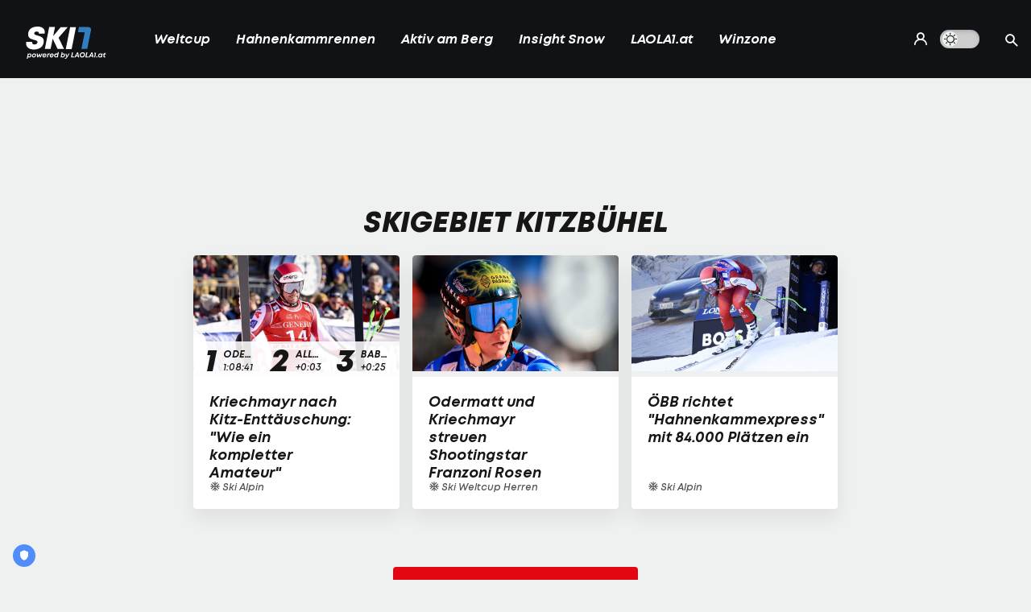

--- FILE ---
content_type: text/html; charset=utf-8
request_url: https://www.ski1.at/ski1/kitzbuehel-2023/
body_size: 1507
content:
<!DOCTYPE html>
<html lang="de">
<head>
        <meta name="viewport" content="width=device-width, initial-scale=1"/>
    <link rel="preload" as="style" href="/storage/build/ski1/assets/ski1-DWcp5O7w.css" /><link rel="modulepreload" as="script" href="/storage/build/ski1/assets/ski1-bkjEMgMP.js" /><link rel="stylesheet" href="/storage/build/ski1/assets/ski1-DWcp5O7w.css" /><script type="module" src="/storage/build/ski1/assets/ski1-bkjEMgMP.js"></script><meta charset="utf-8">
<meta name="viewport" content="width=device-width, initial-scale=1, maximum-scale=5"/>

<link rel="preload" as="font" type="font/woff2" href="/storage/static/laola1/fonts/subset-Mont-HeavyItalic.woff2"
      crossorigin>
<link rel="preload" as="font" type="font/woff2" href="/storage/static/laola1/fonts/subset-Mont-BoldItalic.woff2"
      crossorigin>
<link rel="preload" as="font" type="font/woff2" href="/storage/static/laola1/fonts/subset-Mont-SemiBoldItalic.woff2"
      crossorigin>
<link rel="preload" as="font" type="font/woff2" href="/storage/static/laola1/fonts/subset-Mont-Regular.woff2"
      crossorigin>
<meta name="robots" content="max-image-preview:large">


    <script src="https://cdn.truendo.com/pc/assets/scripts/stub.js" defer></script>
    <script defer id="truendoPrivacyPanel"
            type="text/javascript"
            src="https://cdn.truendo.com/pc/app.pid.js"
            data-siteid="268a1bf4-9ab2-4ec2-9ec3-43709625218e"></script>





        
<title>Kitzbühel 2023 - LIVE, Ergebnisse, Termine, News und Bilder</title>
<meta property="og:title" content="Kitzbühel 2023 - LIVE, Ergebnisse, Termine, News und Bilder">

    <meta property="og:image" content="/storage/static/ski1/placeholder.jpg">



<meta property="og:type" content="website"/>
<meta property="og:url" content="https://www.ski1.at/ski1/kitzbuehel-2023/">
<link rel="canonical" href="https://www.ski1.at/ski1/kitzbuehel-2023/"/>
</head>

<body>
<script>(function () { try { if (window.localStorage.darkMode === "1") { document.body.classList.add("dark-mode"); } } catch(e) { console.error(e)}})()</script>
<div data-module='injectElement' data-id='308265'><div class="navigation-placeholder no-meta"></div>
</div>

<main data-module="fakeNavigation">
    <div class="left sitebar ad-content">
        <div class="sticky-container">
            <div id="skyscraper_left"
     class="ad-container"
     data-module="aditionAd"
     data-load-on="scroll">
    <div></div>
</div>
        </div>
    </div>

    <div class="main-wrapper">
        
            <section class="billboard ad-content">
    <div id="billboard"
     class="ad-container"
     data-module="aditionAd"
     data-load-on="scroll">
    <div></div>
</div>
</section>
<section class="mobile-banner ad-content">
    <div id="mobile_billboard"
     class="ad-container"
     data-module="aditionAd"
     data-load-on="scroll">
    <div></div>
</div>
</section>

    <section class="lead-stories2">
        
    </section>

    <section>
        <div id="element-123494"><section class="top-stories">
        <h2>
            <span>Skigebiet Kitzbühel</span>
        </h2>

        <div class="top-stories-wrapper grid2">
            <div data-fetch-element="b05d2aa31494b3390895d44d204fda88f568fbee07c2f194433db27ac568bab2:[base64]"
                 data-on="scroll"
                 data-replace="this">
                <div class="teaser-loader"></div>
            </div>
        </div>

        <div class="section-footer">
            <a href="/ski1/daten/news/kitzbuehel-skigebiet-/"
               class="shake btn-a">
        <span class="btn">
                        mehr Skigebiet Kitzbühel
        </span>
            </a>
        </div>
    </section></div>
    </section>


    </div>

    <div class="right sitebar ad-content">
        <div class="sticky-container">
            <div id="skyscraper"
     class="ad-container"
     data-module="aditionAd"
     data-load-on="scroll">
    <div></div>
</div>
        </div>
    </div>
        <script type="text/javascript">
        window.pageInfo = JSON.parse("{\u0022title\u0022:\u0022Kitzb\\u00fchel 2023 - LIVE, Ergebnisse, Termine, News und Bilder\u0022,\u0022url\u0022:\u0022https:\\\/\\\/www.ski1.at\\\/ski1\\\/kitzbuehel-2023\\\/\u0022,\u0022authors\u0022:[],\u0022pageId\u0022:2242541,\u0022rubricId\u0022:2172,\u0022breadcrumbs\u0022:[],\u0022publishDate\u0022:\u00222023-01-11\u0022,\u0022publishTime\u0022:\u002215:46\u0022,\u0022publishedAt\u0022:\u00222023-01-11T15:46:33+01:00\u0022,\u0022updatedAt\u0022:\u00222024-11-21T16:20:43+01:00\u0022,\u0022layout\u0022:\u0022Startseite\u0022,\u0022tags\u0022:[],\u0022oewaCategoryPath\u0022:null}")
    </script>
</main>

<footer>
    <div data-lazy="1" data-module='injectElement' data-id='308302'><div style="height: 300px; width: 100%">

</div>
</div>
</footer>

<div id="reading-progress">
    <span id="progress-bar" data-module="progressBar" class="bar"></span>
</div>

</body>
</html>


--- FILE ---
content_type: text/html
request_url: https://www.ski1.at/storage/elements/308265.html
body_size: 1462
content:
<header data-module="laola1Navigation" id="element-308265"> <input type="checkbox" id="l1-nav-toggle"> <div class="header-wrapper"> <div class="logo"> <a href="/ski1/"> <img src="/storage/static/ski1/img/ski1_logo_inv.svg" itemprop="logo" alt="LAOLA1.at"> </a> </div> <nav class="main-nav"> <input type="checkbox" id="subnav-toggle-0" class="subnav-toggle"> <label class="subnav" for="subnav-toggle-0"> <a href="/ski1/weltcup/"
       target="_self"
       class="menu-link"> Weltcup </a> <span class="toggle"> <i class="ico-arrow-down"></i> </span> </label> <div class="custom-nav-wrapper"> <div class="custom-nav"> <div class="sports-icon custom"> <i class=""></i> </div> <div class="menu-item-overview custom"> <a href="/ski1/weltcup/"
               target="_self"
               class="menu-link"> <i class=""> <span class="path1"></span><span class="path2"></span> </i> zur Weltcup-Übersicht </a> </div> <div class="custom"> <a href="/ski1/daten/news/ski-alpin/ski-weltcup-herren/"
       target="_self"
       class="menu-link"
       style="animation-delay: 0s"> <em class=""> <span class="path1"></span><span class="path2"></span> </em> News Herren </a> </div> <div class="custom"> <a href="/ski1/daten/ergebnisse/ski-alpin/ski-weltcup-herren/"
       target="_self"
       class="menu-link"
       style="animation-delay: 0.025s"> <em class=""> <span class="path1"></span><span class="path2"></span> </em> Ergebnisse Herren </a> </div> <div class="custom"> <a href="https://www.ski1.at/ski1/weltcupstand/gesamtweltcup-maenner/"
       target="_self"
       class="menu-link"
       style="animation-delay: 0.05s"> <em class=""> <span class="path1"></span><span class="path2"></span> </em> Weltcupstand Herren </a> </div> <div class="custom"> <a href="/ski1/daten/news/ski-alpin/ski-weltcup-damen/"
       target="_self"
       class="menu-link"
       style="animation-delay: 0.075s"> <em class=""> <span class="path1"></span><span class="path2"></span> </em> News Damen </a> </div> <div class="custom"> <a href="/ski1/daten/ergebnisse/ski-alpin/ski-weltcup-damen/"
       target="_self"
       class="menu-link"
       style="animation-delay: 0.1s"> <em class=""> <span class="path1"></span><span class="path2"></span> </em> Ergebniss Damen </a> </div> <div class="custom"> <a href="https://www.ski1.at/ski1/weltcupstand/gesamtweltcup-frauen/"
       target="_self"
       class="menu-link"
       style="animation-delay: 0.125s"> <em class=""> <span class="path1"></span><span class="path2"></span> </em> Weltcupstand Damen </a> </div> <div class="custom"> <a href="https://www.ski1.at/ski1/weltcup/live-ticker-ski-weltcup/"
       target="_self"
       class="menu-link"
       style="animation-delay: 0.15s"> <em class=""> <span class="path1"></span><span class="path2"></span> </em> LIVE Ticker </a> </div> <div class="custom"> <a href="https://www.ski1.at/ski1/red/w/s/hintergrund/mitmachen--das-tippspiel-zur-ski-saison-2024-25/"
       target="_self"
       class="menu-link"
       style="animation-delay: 0.175s"> <em class=""> <span class="path1"></span><span class="path2"></span> </em> Tippspiel Weltcup </a> </div> <div class="custom"> <a href="/ski1/kitzbuehel-2024/hahnenkammrennen---live--ergebnisse--news/"
       target="_self"
       class="menu-link"
       style="animation-delay: 0.2s"> <em class=""> <span class="path1"></span><span class="path2"></span> </em> News </a> </div> <div class="custom"> <a href="https://www.ski1.at/ski1/lauberhornrennen/news--ergebnisse--live--statistiken/"
       target="_self"
       class="menu-link"
       style="animation-delay: 0.225s"> <em class=""> <span class="path1"></span><span class="path2"></span> </em> Lauberhornrennen </a> </div> <div class="custom"> <a href="https://www.ski1.at/ski1/wm-2025/news/"
       target="_self"
       class="menu-link"
       style="animation-delay: 0.25s"> <em class=""> <span class="path1"></span><span class="path2"></span> </em> Ski WM 2025 </a> </div> </div> </div> <input type="checkbox" id="subnav-toggle-1" class="subnav-toggle"> <label class="subnav" for="subnav-toggle-1"> <a href="/ski1/kitzbuehel-2026/hahnenkammrennen---live--ergebnisse--news/"
       target="_self"
       class="menu-link"> Hahnenkammrennen </a> <span class="toggle"> <i class="ico-arrow-down"></i> </span> </label> <div class="custom-nav-wrapper"> <div class="custom-nav"> <div class="sports-icon custom"> <i class=""></i> </div> <div class="menu-item-overview custom"> <a href="/ski1/kitzbuehel-2026/hahnenkammrennen---live--ergebnisse--news/"
               target="_self"
               class="menu-link"> <i class=""> <span class="path1"></span><span class="path2"></span> </i> zur Hahnenkammrennen-Übersicht </a> </div> <div class="custom"> <a href="/ski1/kitzbuehel-2026/hahnenkammrennen---live--ergebnisse--news/"
       target="_self"
       class="menu-link"
       style="animation-delay: 0s"> <em class=""> <span class="path1"></span><span class="path2"></span> </em> News </a> </div> <div class="custom"> <a href="/ski1/kitzbuehel-2024/kitzbuehel-2026---hahnenkamm-rennen---zeitplan-und-rennen/"
       target="_self"
       class="menu-link"
       style="animation-delay: 0.025s"> <em class=""> <span class="path1"></span><span class="path2"></span> </em> Zeitplan </a> </div> <div class="custom"> <a href="/ski1/kitzbuehel-2024/rekordsieger-der-hahnenkammrennen-in-kitzbuehel/"
       target="_self"
       class="menu-link"
       style="animation-delay: 0.05s"> <em class=""> <span class="path1"></span><span class="path2"></span> </em> Rekordsieger </a> </div> <div class="custom"> <a href="/ski1/kitzbuehel-2024/siegerliste-hahnenkammrennen/"
       target="_self"
       class="menu-link"
       style="animation-delay: 0.075s"> <em class=""> <span class="path1"></span><span class="path2"></span> </em> Siegerliste </a> </div> </div> </div> <input type="checkbox" id="subnav-toggle-2" class="subnav-toggle"> <label class="subnav" for="subnav-toggle-2"> <a href="/ski1/aktiv-am-berg/"
       target="_self"
       class="menu-link"> Aktiv am Berg </a> <span class="toggle"> <i class="ico-arrow-down"></i> </span> </label> <div class="custom-nav-wrapper"> <div class="custom-nav"> <div class="sports-icon custom"> <i class=""></i> </div> <div class="menu-item-overview custom"> <a href="/ski1/aktiv-am-berg/"
               target="_self"
               class="menu-link"> <i class=""> <span class="path1"></span><span class="path2"></span> </i> zur Aktiv am Berg-Übersicht </a> </div> <div class="custom"> <a href="/ski1/aktiv-am-berg/oberoesterreich/"
       target="_self"
       class="menu-link"
       style="animation-delay: 0s"> <em class=""> <span class="path1"></span><span class="path2"></span> </em> Oberösterreich </a> </div> <div class="custom"> <a href="https://www.ski1.at/ski1/aktiv-am-berg/urlaubsregion-filzmoos---erlebnisse-und-tipps/"
       target="_self"
       class="menu-link"
       style="animation-delay: 0.025s"> <em class=""> <span class="path1"></span><span class="path2"></span> </em> Filzmoos </a> </div> </div> </div> <input type="checkbox" id="subnav-toggle-3" class="subnav-toggle"> <label class="subnav" for="subnav-toggle-3"> <a href="https://www.ski1.at/ski1/insight-snow/"
       target="_self"
       class="menu-link"> Insight Snow </a> <span class="toggle"> <i class="ico-arrow-down"></i> </span> </label> <div class="custom-nav-wrapper"> <div class="custom-nav"> <div class="sports-icon custom"> <i class=""></i> </div> <div class="menu-item-overview custom"> <a href="https://www.ski1.at/ski1/insight-snow/"
               target="_self"
               class="menu-link"> <i class=""> <span class="path1"></span><span class="path2"></span> </i> zur Insight Snow-Übersicht </a> </div> <div class="custom"> <a href="https://www.ski1.at/ski1/insight-snow/fit-fuer-den-winter/"
       target="_self"
       class="menu-link"
       style="animation-delay: 0s"> <em class=""> <span class="path1"></span><span class="path2"></span> </em> Fit für den Winter </a> </div> </div> </div> <input type="checkbox" id="subnav-toggle-4" class="subnav-toggle"> <label class="subnav" for="subnav-toggle-4"> <a href="https://www.laola1.at"
       target="_self"
       class="menu-link"> LAOLA1.at </a> <span class="toggle"> <i class="ico-arrow-down"></i> </span> </label> <div class="custom-nav-wrapper"> <div class="custom-nav"> <div class="sports-icon custom"> <i class=""></i> </div> <div class="menu-item-overview custom"> <a href="https://www.laola1.at"
               target="_self"
               class="menu-link"> <i class=""> <span class="path1"></span><span class="path2"></span> </i> zur LAOLA1.at-Übersicht </a> </div> </div> </div> <input type="checkbox" id="subnav-toggle-5" class="subnav-toggle"> <label class="subnav" for="subnav-toggle-5"> <a href="https://www.laola1.at/de/red/promotion/winzone/"
       target="_self"
       class="menu-link"> Winzone </a> <span class="toggle"> <i class="ico-arrow-down"></i> </span> </label> <div class="custom-nav-wrapper"> <div class="custom-nav"> <div class="sports-icon custom"> <i class=""></i> </div> <div class="menu-item-overview custom"> <a href="https://www.laola1.at/de/red/promotion/winzone/"
               target="_self"
               class="menu-link"> <i class=""> <span class="path1"></span><span class="path2"></span> </i> zur Winzone-Übersicht </a> </div> </div> </div> <label class="subnav hide-on-desktop small"> <a href="/de/s/settings/" target="_self" class="menu-link"> Einstellungen </a> </label> <label class="subnav hide-on-desktop small"> <a href="/de/footer/footermenue/unternehmen/laola1-app/" class="menu-link"> LAOLA1 App herunterladen</a> </label> <label class="subnav hide-on-desktop small"> <a href="/de/footer/footermenue/unternehmen/ueber-laola1/" class="menu-link"> Das Unternehmen LAOLA1 </a> </label> <label class="subnav hide-on-desktop social"> <a href="https://www.facebook.com/LAOLA1" target="_blank" class="menu-link"> <i class="ico-social-facebook"></i></a> </label> <label class="subnav hide-on-desktop social"> <a href="https://www.instagram.com/laola1at/?hl=de" target="_blank" class="menu-link"> <i class="ico-social-instagram"></i> </a> </label> <label class="subnav hide-on-desktop social"> <a href="https://twitter.com/LAOLA1_at" target="_blank" class="menu-link"> <i class="ico-social-twitter"></i> </a> </label> <label class="subnav hide-on-desktop social"> <a href="https://www.tiktok.com/@laola1" target="_blank" class="menu-link"> <i class="ico-social-tiktok"></i> </a> </label> </nav> <div class="login-search-container"> <div class="login-wrapper"> <a href="/de/s/login/profil/" aria-label="Profil"> <span>Mein Profil</span> <i class="ico-profile"></i> </a> </div> <div class="toggle-dark-mode-wrapper"> <div class="toggle-dark-mode"> <label class="toggle-btn"> <input id="toggleDarkMode" type="checkbox" data-module="darkMode"
                               aria-label="Dunklen Modus verwenden"> <span class="slider round"></span> </label> </div> </div> <div class="global-search-wrapper content-search-wrapper"> <div class="content-search" data-load-on="focusin,click" data-module="tagSearch"> <div class="btn-search"> <span class="label">Suche</span> <em class="ico-search"></em> </div> <input id="content-search-input" autocomplete="off" aria-label="Suchen" type="search"
                           placeholder="SUCHBEGRIFF..."> <div class="content-search-dropdown"> <ul class="search-box"></ul> </div> </div> </div> <button class="nav-toggle2" aria-label="Navigation öffnen"> <div class="menu-close"></div> </button> </div> </div> </header>

--- FILE ---
content_type: text/html; charset=utf-8
request_url: https://www.ski1.at/element/b05d2aa31494b3390895d44d204fda88f568fbee07c2f194433db27ac568bab2%3AeyJpZCI6MTIzNDk0LCJjbGFzcyI6Ikxhb2xhMVxcVGVhc2VyXFxUZWFzZXJMYW5lRWxlbWVudCIsInBhZ2VfaWQiOjIyNDI1NDEsImNvbmZpZyI6eyJsYXp5IjoiMSIsInRhZ0lkIjoiMTgyMCIsInRpdGxlIjoiU2tpZ2ViaWV0IEtpdHpiXHUwMGZjaGVsIn0sImZyYWdtZW50IjoibGFuZSJ9
body_size: 695
content:
<div class="teaser2">
    <a href="https://www.ski1.at/ski1/red/w/s/kitzbuehel/news/kriechmayr-nach-kitz-enttaeuschung--wie-ein-kompletter-amateur-/"
       target="_self"
       class="t-big">
        <div class="relative">
            <picture class="placeholder-16-9">
    <source type="image/avif"
            srcset="/storage/files/01/9b/eb/2d-df49-7354-9cc3-d567c92d1d1b.800x450.avif?v=1"/>
    <img src="/storage/files/01/9b/eb/2d-df49-7354-9cc3-d567c92d1d1b.800x450.jpg?v=1"
         type="image/jpg"
         loading="lazy"
         alt="Kriechmayr nach Kitz-Enttäuschung: &quot;Wie ein kompletter Amateur&quot;">
    
</picture>
            <div class="data-overlay ranking"
     data-match-id="445"
     data-categorisation="Ski/Alpin/Weltcup/"
     data-load-on="scroll"
     data-module="dataOverlay">
    <div class="item">
        <div class="position"
             data-rank-first></div>
        <div class="name">
            <span data-name-first></span>
            <div class="time-wrapper">
                <div class="time" data-time-first></div>
                <div data-img-first></div>
            </div>
        </div>
    </div>
    <div class="item">
        <div class="position"
             data-rank-second></div>
        <div class="name">
            <span data-name-second></span>
            <div class="time-wrapper">
                <div class="time" data-time-second></div>
                <div data-img-second></div>
            </div>
        </div>

    </div>
    <div class="item">
        <div class="position"
             data-rank-third></div>
        <div class="name">
            <span data-name-third></span>
            <div class="time-wrapper">
                <div class="time" data-time-third></div>
                <div data-img-third></div>
            </div>
        </div>
    </div>
</div>
            </div>
        <div class="teaser2-body" data-id="3401862" >
    <h2>Kriechmayr nach Kitz-Enttäuschung: &quot;Wie ein kompletter Amateur&quot;</h2>
    <span class="category">
                        <em class="ico-ski alpin"></em>
                Ski Alpin
    </span>
    <div class="comments-count">
            </div>
</div>
    </a>
</div>
    <div class="teaser2">
    <a href="https://www.ski1.at/ski1/red/w/s/weltcup-herren/odermatt-und-kriechmayr-streuen-shootingstar-franzoni-rosen/"
       target="_self"
       class="t-big">
        <div class="relative">
            <picture class="placeholder-16-9">
    <source type="image/avif"
            srcset="/storage/files/01/9b/e4/5a-2f7c-727b-91ff-628cc735a33e.800x450.avif?v=1"/>
    <img src="/storage/files/01/9b/e4/5a-2f7c-727b-91ff-628cc735a33e.800x450.jpg?v=1"
         type="image/jpg"
         loading="lazy"
         alt="Odermatt und Kriechmayr streuen Shootingstar Franzoni Rosen">
    
</picture>
                    </div>
        <div class="teaser2-body" data-id="3401636" >
    <h2>Odermatt und Kriechmayr streuen Shootingstar Franzoni Rosen</h2>
    <span class="category">
                        <em class="ico-ski alpin"></em>
                Ski Weltcup Herren
    </span>
    <div class="comments-count">
            </div>
</div>
    </a>
</div>
    <div class="teaser2">
    <a href="https://www.ski1.at/ski1/red/w/s/news/oebb-richtet-hahnenkammexpress-mit-84-000-plaetzen-ein/"
       target="_self"
       class="t-big">
        <div class="relative">
            <picture class="placeholder-16-9">
    <source type="image/avif"
            srcset="/storage/files/01/9b/db/0c-2589-7346-9fd0-a0c785dcffc2.800x450.avif?v=1"/>
    <img src="/storage/files/01/9b/db/0c-2589-7346-9fd0-a0c785dcffc2.800x450.jpg?v=1"
         type="image/jpg"
         loading="lazy"
         alt="ÖBB richtet &quot;Hahnenkammexpress&quot; mit 84.000 Plätzen ein">
    
</picture>
                    </div>
        <div class="teaser2-body" data-id="3401399" >
    <h2>ÖBB richtet &quot;Hahnenkammexpress&quot; mit 84.000 Plätzen ein</h2>
    <span class="category">
                        <em class="ico-ski alpin"></em>
                Ski Alpin
    </span>
    <div class="comments-count">
            </div>
</div>
    </a>
</div>

--- FILE ---
content_type: text/html
request_url: https://www.ski1.at/storage/elements/308302.html
body_size: 2054
content:
<div id="element-308302"><style>footer {
    background: linear-gradient(114deg,#b90a1b 0%,#c90015 25%,#be0013 66%,#d40a20 66%,#9c0110 100%);
    position: relative;
    clear: both;
    font-style: italic;
    margin-top: 4em;
}
footer .footer-content {
    display: flex;
    max-width: 1200px;
    margin: 0 auto;
    gap: 2em;
    flex-wrap: wrap;
    padding: 1em 2em 2em;
}
footer .footer-content .app-container {
    color: white;
    margin-top: 14px;
    font-size: 14px;
}
footer .footer-content .app-img {
    height: 50px;
    box-shadow: 1px 2px 0 rgba(0, 0, 0, 0.2);
}
footer .footer-content .app-img:hover {
    filter: brightness(90%);
}
footer .app-install {
    display: flex;
    gap: 5px;
    margin-top: 10px;
}
footer .footer-content .column {
    flex: 1;
    align-items: flex-start;
}
footer .footer-content .column:first-child {
    flex: auto;
    display: flex;
    justify-content: center;
    flex-direction: column;
    width: 100%;
    padding: 2em 0 0 0;
}
footer .footer-content .column:nth-child(2) {
    flex: 2;
}
footer .footer-content ul {
    margin: 0;
    padding: 0;
    list-style: none;
}
footer .footer-content ul li {
    font-weight: 600;
    font-style: italic;
    font-size: 14px;
    line-height: 18px;
    position: relative;
}
footer .footer-content ul li .footer-link {
    color: #fff;
    text-decoration: underline;
    padding: 4px 1em;
    display: block;
}
footer .footer-content ul li .footer-link:hover {
    filter: brightness(70%);
}
footer .footer-content ul li.heading {
    text-transform: uppercase;
    font-weight: bold;
    padding-bottom: .5em;
}
footer .footer-content ul li.heading .footer-link {
    color: #fff;
    text-decoration: none;
}
footer .footer-content p {
    color: #fff;
    margin: 0 0 .5em 0;
    font-size: 14px;
    font-weight: 600;
}
footer .footer-content p.heading {
    font-weight: bold;
    font-size: 18px;
    padding-bottom: .5em;
}
footer .footer-content p .logo-img {
    width: 160px;
    margin-bottom: 1em;
    filter: brightness(100);
}
footer .footer-content p .logo-img:hover {
    filter: brightness(0);
}
footer .footer-content p img {
    width: 120px;
    display: inline-block;
    vertical-align: middle;
    margin: 0 .25em;
}
footer .footer-content p img.logo-slc {
    width: 200px;
}
footer .footer-content ul.social-links {
    padding: 0;
    list-style: none;
    margin: 10px 0;
    display: flex;
}
footer .footer-content ul.social-links li {
    font-size: 1.5em;
}
footer .footer-content ul.social-links .footer-link {
    background: black;
    color: #fff;
    text-decoration: none;
    padding: 12px;
    margin-right: 4px;
    box-shadow: 1px 2px 0 rgba(0,0,0,0.2);
    border-radius: 50%;
    border: 1px solid #c0c0c0;
}
footer .footer-content ul.social-links .footer-link:hover {
    filter: brightness(.5);
}
footer .footer-content ul.social-links .footer-link i {
    font-size: .8em;
}
footer .footer-content ul.social-links span {
    display: none;
}
body.dark-mode footer {
    background: linear-gradient(114deg,#111215 0%,#111215 66%,#1C1E26 66%,#1C1E26 100%);
}
@media all and (max-width: 980px) {
    footer {
        margin-top: 1em;
        background: linear-gradient(114deg,#b90a1b 0%,#c90015 15%,#be0013 40%,#d40a20 40%,#9c0110 100%);
    }
    footer .footer-content {
        gap: 2em 1em;
    }
    footer .footer-content .column {
        width: calc(50% - .5em);
        flex: auto;
    }
    footer .footer-content .column:first-child {
        width: 100%;
    }
    footer .footer-content .column:nth-child(2) {
        width: 100%;
        flex: auto;
    }
    footer .footer-content p .logo img {
        margin-bottom: 0;
    }
    footer .footer-content ul li .footer-link {
        padding: .75em 0;
    }
    footer .footer-content ul.sitemap li {
        font-size: 13px;
    }
    body.dark-mode footer {
        background: linear-gradient(114deg,#111215 0%,#111215 40%,#1C1E26 40%,#1C1E26 100%);
    }
} </style> <footer> <div class="footer-wrapper"> <div class="footer-content"> <div class="column"> <p> <a href="/de/" aria-label="Laola1 Home" class="logo"> <img class="dark logo-img"
                             src="/storage/static/laola1/img/logo_new.svg"
                             alt="LAOLA1.at"> </a> </p> </div> <div class="column"> <p> Alle Rechte vorbehalten. Für die Angaben auf dieser Webseite besteht gänzlicher
        Haftungsausschluss
        und Urheberrechtsschutz. </p> <p>© 2026 Sportradar Media Services GmbH</p> <div class="app-container"> <div class="app-install"> <a href="https://play.google.com/store/apps/details?id=at.laola1&hl=de_AT"
               rel="noopener"
               target="_blank"
               class="app-link"
               aria-label="LAOLA1 App bei Google Play"> <img alt="LAOLA1 App bei Google Play"
                     class="app-img"
                     loading="lazy"
                     src="https://www.laola1.at/storage/files/01/9a/59/d5-4499-719f-8934-1601fa3b847e.png"> </a> <a class="app-link"
               href="https://apps.apple.com/at/app/laola1/id456859980"
               target="_blank"
               rel="noopener"
               aria-label="LAOLA1 App im App Store"> <img alt="LAOLA1 App im App Store"
                     class="app-img"
                     loading="lazy"
                     src="https://www.laola1.at/storage/files/01/9a/59/d5-6e07-70e4-a6a5-ec53de986401.svg"> </a> </div> </div> <ul class="social-links"> <li> <a class="footer-facebook footer-link" href="https://www.facebook.com/LAOLA1"
               aria-label="Laola1 Facebook" rel="noopener" target="_blank"> <i class="ico-social-facebook"></i> <span>Facebook</span> </a> </li> <li> <a class="footer-twitter footer-link" href="https://twitter.com/LAOLA1_at"
               aria-label="Laola1 Twitter" rel="noopener" target="_blank"> <i class="ico-social-twitter"></i> <span>Twitter</span> </a> </li> <li> <a class="footer-instagram footer-link" href="https://www.instagram.com/laola1at/"
               rel="noopener" aria-label="Laola1 Instagram" target="_blank"> <i class="ico-social-instagram"></i> <span>Instagram</span> </a> </li> <li> <a class="footer-linkedin footer-link" href="https://www.linkedin.com/company/laola1/"
               rel="noopener" aria-label="Laola1 Linkedin" target="_blank"> <i class="ico-social-linkedin"></i> <span>Linkedin</span> </a> </li> <li> <a class="footer-tiktok footer-link" href="https://www.tiktok.com/@laola1"
               aria-label="Laola1 Tiktok" rel="noopener" target="_blank"> <i class="ico-social-tiktok"></i> <span>TikTok</span> </a> </li> </ul> </div> <div class="column"> <ul class="sitemap"> <li class="heading"> <a class="footer-link" target="_blank" rel="noopener"
                               href="/ski1/weltcupstand/gesamtweltcup-maenner/"> Weltcupstände Männer </a> </li> <li> <a class="footer-link"
                                   target="_self"
                                   rel="noopener"
                                   href="/ski1/weltcupstand/gesamtweltcup-maenner/"> Gesamtweltcup </a> </li> <li> <a class="footer-link"
                                   target="_self"
                                   rel="noopener"
                                   href="/ski1/weltcupstand/abfahrts-weltcup-maenner/"> Abfahrts-Weltcup </a> </li> <li> <a class="footer-link"
                                   target="_self"
                                   rel="noopener"
                                   href="/ski1/weltcupstand/super-g-weltcup-maenner/"> Super-G-Weltcup </a> </li> <li> <a class="footer-link"
                                   target="_self"
                                   rel="noopener"
                                   href="/ski1/weltcupstand/riesentorlauf-weltcup-maenner/"> RTL-Weltcup </a> </li> <li> <a class="footer-link"
                                   target="_self"
                                   rel="noopener"
                                   href="/ski1/weltcupstand/slalom-weltcup-maenner/"> Slalom-Weltcup </a> </li> </ul> </div> <div class="column"> <ul class="sitemap"> <li class="heading"> <a class="footer-link" target="_blank" rel="noopener"
                               href="https://www.laola1.at"> Service &amp; Tools </a> </li> <li> <a class="footer-link"
                                   target="_self"
                                   rel="noopener"
                                   href="https://www.laola1.at/de/red/promotion/winzone/"> LAOLA1 Winzone </a> </li> <li> <a class="footer-link"
                                   target="_self"
                                   rel="noopener"
                                   href="https://www.laola1.at"> laola1.at </a> </li> <li> <a class="footer-link"
                                   target="_blank"
                                   rel="noopener"
                                   href="https://x.com/LAOLA1_at"> Laola1 auf Twitter </a> </li> <li> <a class="footer-link"
                                   target="_blank"
                                   rel="noopener"
                                   href="https://www.facebook.com/LAOLA1"> Laola1 auf Facebook </a> </li> <li> <a class="footer-link"
                                   target="_self"
                                   rel="noopener"
                                   href="https://www.laola1.at/de/s/social-wall/"> Social Wall </a> </li> <li> <a class="footer-link"
                                   target="_self"
                                   rel="noopener"
                                   href="https://www.laola1.at/de/footer/footermenue/unternehmen/laola1-app/"> App download </a> </li> </ul> </div> <div class="column"> <ul class="sitemap"> <li class="heading"> <a class="footer-link" target="_blank" rel="noopener"
                               href="https://www.laola1.at/de/footer/footermenue/unternehmen/ueber-laola1/"> Unternehmen </a> </li> <li> <a class="footer-link"
                                   target="_self"
                                   rel="noopener"
                                   href="https://www.ski1.at/ski1/footer/footermenue/unternehmen/kontakt/"> Kontakt </a> </li> <li> <a class="footer-link"
                                   target="_self"
                                   rel="noopener"
                                   href="https://www.ski1.at/ski1/footer/footermenue/unternehmen/ueber-laola1/"> Über LAOLA1 </a> </li> <li> <a class="footer-link"
                                   target="_self"
                                   rel="noopener"
                                   href="https://www.laola1.at/de/footer/footermenue/unternehmen/karriere-bei-laola1/bewerbung/"> Karriere bei LAOLA1 </a> </li> <li> <a class="footer-link"
                                   target="_self"
                                   rel="noopener"
                                   href="https://www.ski1.at/ski1/footer/footermenue/unternehmen/presse/"> Presse </a> </li> <li> <a class="footer-link"
                                   target="_self"
                                   rel="noopener"
                                   href="https://www.ski1.at/ski1/footer/footermenue/unternehmen/agb/"> AGB </a> </li> <li> <a class="footer-link"
                                   target="_self"
                                   rel="noopener"
                                   href="https://www.ski1.at/ski1/footer/footermenue/unternehmen/impressum/"> Impressum </a> </li> <li> <a class="footer-link"
                                   target="_self"
                                   rel="noopener"
                                   href="https://www.ski1.at/ski1/footer/footermenue/unternehmen/2025/"> AGB 10/2025 </a> </li> </ul> </div> <div class="column"> <ul class="sitemap"> <li class="heading"> <a class="footer-link" target="_blank" rel="noopener"
                               href="https://www.laola1.at/de/s/dsgvo/datenschutz-verteilseite/"> Datenschutz </a> </li> <li> <a class="footer-link"
                                   target="_self"
                                   rel="noopener"
                                   href="https://www.laola1.at/de/s/dsgvo/datenschutz-verteilseite/"> Datenschutz Richtlinie </a> </li> <li> <a class="footer-link"
                                   target="_self"
                                   rel="noopener"
                                   href="https://www.laola1.at/de/s/dsgvo/cookie-erklaerung---laola1-at/"> Cookie Erklärung </a> </li> <li> <a class="footer-link"
                                   target="_self"
                                   rel="noopener"
                                   href="https://www.laola1.at/de/s/dsgvo/datenschutz-grundverordnung/"> Cookie Opt Out </a> </li> <li> <a class="footer-link"
                                   target="_self"
                                   rel="noopener"
                                   href="https://www.laola1.at/de/s/settings/"> Einstellungen </a> </li> </ul> </div> </div> </div> </footer></div>

--- FILE ---
content_type: text/javascript
request_url: https://www.ski1.at/storage/build/ski1/assets/ski1-bkjEMgMP.js
body_size: 11896
content:
const __vite__mapDeps=(i,m=__vite__mapDeps,d=(m.f||(m.f=["assets/liveCenter-CzjmlD-c.js","assets/Timer-bL5omUyH.js","assets/SportFilter-DLiLEGTP.js","assets/sportCalendar-B1wm5Fg-.js","assets/sportCalendar-CAaSeCuL.css","assets/dataOverlay-CikoCvw4.js","assets/DateTime-D8KYpOn1.js","assets/Epg-_9IAVA2e.js","assets/Epg-D3etJPWf.css","assets/socialWall-CxQ8jRQ5.js","assets/socialWall-BFs4Q4f-.css","assets/wsc-rGmqjBdK.js","assets/wsc-DSI4EH5y.css","assets/newsAudio-DB1di7Lk.js","assets/props-DlsOH4Ni.js","assets/newsAudio-CsX4JKIQ.css","assets/profile-A4PIUiWw.js","assets/profile-Dbr2h7Kd.css","assets/timer-CYeWOVVj.js"])))=>i.map(i=>d[i]);
const Ie="/storage",Ae="https://api.laola1.at/postings/api",mn="https://login.laola1.at/build/authenticator.js",Te="https://survey.laola1.at/postings/main.js";function ke(e,t,n){throw new Error(`fetching of element ${n} failed with status ${e.status}`)}function Ce(e){const t=e.split(":");return JSON.parse(atob(t[1]))}function x(e,t){return t?e.includes("?")?`${e}&${t}`:`${e}?${t}`:e}function Oe(e,t){if(t.dataset.query&&(e=x(e,t.dataset.query)),t.value){const n=t.dataset.name||name||"value";e=x(e,n+"="+t.value)}return e}function y(e,t=300){return new Promise(n=>{const o=new IntersectionObserver(i=>{i.forEach(s=>{s.isIntersecting&&(n(),o.disconnect())})},{rootMargin:t+"px"});o.observe(e)})}function Ve(e,t){const n=e.dataset,o=n.into||n.replace||n.after||n.before;switch(o){case"this":return e;case"body":return document.body;case"parent":return e.parentElement;case"parent.parent":return e.parentElement.parentElement;case"html":return document.documentElement}let i=document.getElementById(o);return i||console.warn(`TARGET NOT FOUND: #${o}`),i}function xe(e,t){return t||Me(e)?W(e):[e]}function W(e){const t=Array.from(e.children);return t.forEach(n=>{n.dataset.replaced="1",e.before(n)}),e.remove(),t}function Me(e){for(const t of e.children)if(t.id&&t.id===e.id)return t;return null}function De(e,t){(e.dataset.on||"click").split(",").forEach(o=>{qe(e,o,t)})}function qe(e,t,n){if(t==="scroll"){y(e).then(()=>{n()});return}if(t==="instant"){n();return}t==="timeout"&&setTimeout(()=>{e.isConnected&&n()},1e3*(parseInt(e.dataset.timeout)||0)),e.addEventListener(t,o=>{o.preventDefault(),n(o)})}function ie(e,t,n){e.dataset.replaced&&e.matches(t)&&n(e),e.querySelectorAll(t).forEach(o=>{n(o)})}function se(e,t){e.innerHTML=t,Ne(e)}function Ne(e){e.querySelectorAll("script").forEach(t=>{const n=document.createElement("script");Array.from(t.attributes).forEach(i=>{n.setAttribute(i.name,i.value)});const o=document.createTextNode(t.innerHTML);n.appendChild(o),t.parentNode.replaceChild(n,t)})}function Re(e){ie(e,"[data-fetch-element], [data-fetch-layout]",t=>{De(t,()=>{t.dataset.debounce?je(t,parseInt(t.dataset.debounce)):re(t)})})}function je(e,t){console.log("debounceFetchElementHtml",e,t),e.debounce&&clearTimeout(e.debounce);const n=ae(e);n&&n.classList.add("blur"),e.debounce=setTimeout(()=>{console.log("debounce timeout executed",e),re(e)},t||1e3)}function re(e){const t=e.dataset.fetchElement||e.dataset.fetchLayout;if(!t)return;const o=Ce(t).id;let s=`/${e.dataset.fetchElement?"element":"layout"}/${encodeURIComponent(t.replace("/","_"))}`;s=Oe(s,e),e.tagName==="FORM"&&(s=Fe(e,s)),window.isPreview&&(s=x(s,"preview=1"));let r=ae(e,o);r.classList.add("blur"),window.fetch(s).then(a=>a.ok?a.text():ke(a,r,o)).then(a=>{se(r,a),r.classList.remove("blur"),xe(r,!!e.dataset.replace).forEach(d=>{window.initializeFrontend(d)}),e.dataset.href&&window.history.replaceState({},"",e.dataset.href)}).catch(a=>{r.classList.remove("blur"),console.error(a)})}function ae(e,t){return e.dataset.into||e.dataset.replace?Ve(e):document.getElementById("element-"+t)}function Fe(e,t){const n=new FormData(e),o=new URLSearchParams(n).toString();return x(t,o)}const le={};let M=null,de=null;function He(e,t={}){if(M=e,de=t,!M)throw"No modules specified"}function We(e){ie(e,"[data-module]",t=>{try{$e(t)}catch(n){console.error(n)}})}function $e(e){const t=e.dataset.module;if(!M)throw new Error("No modules are set!");const n=M[t];if(n){n(e);return}ze(e,t)}function ze(e,t){const n=le[t];if(n){Q(e,()=>{n(e)});return}const o=de[t];if(!o){if(t==="fakeNavigation")return;throw new Error("unknown module: "+t)}Q(e,()=>{Ue(e,t,o)})}function Ue(e,t,n){n().then(o=>{le[t]=o.default,o.default(e)})}function Q(e,t){const n=e.dataset.loadOn;if(!n){t();return}if(n==="scroll"){y(e,200).then(()=>{t()});return}let o=!1;n.split(",").forEach(i=>{e.addEventListener(i,()=>{o||(o=!0,t())})})}function Be(e,t){He(e,t),window.initializeFrontend=n=>{Re(n),We(n),window.dispatchEvent(new window.CustomEvent("initializeFrontend",{detail:{container:n}}))},window.initializeFrontend(document.body)}const Ge="modulepreload",Xe=function(e){return"/storage/build/ski1/"+e},J={},u=function(t,n,o){let i=Promise.resolve();if(n&&n.length>0){let r=function(d){return Promise.all(d.map(f=>Promise.resolve(f).then(c=>({status:"fulfilled",value:c}),c=>({status:"rejected",reason:c}))))};document.getElementsByTagName("link");const a=document.querySelector("meta[property=csp-nonce]"),m=(a==null?void 0:a.nonce)||(a==null?void 0:a.getAttribute("nonce"));i=r(n.map(d=>{if(d=Xe(d),d in J)return;J[d]=!0;const f=d.endsWith(".css"),c=f?'[rel="stylesheet"]':"";if(document.querySelector(`link[href="${d}"]${c}`))return;const l=document.createElement("link");if(l.rel=f?"stylesheet":Ge,f||(l.as="script"),l.crossOrigin="",l.href=d,m&&l.setAttribute("nonce",m),document.head.appendChild(l),f)return new Promise((w,E)=>{l.addEventListener("load",w),l.addEventListener("error",()=>E(new Error(`Unable to preload CSS for ${d}`)))})}))}function s(r){const a=new Event("vite:preloadError",{cancelable:!0});if(a.payload=r,window.dispatchEvent(a),!a.defaultPrevented)throw r}return i.then(r=>{for(const a of r||[])a.status==="rejected"&&s(a.reason);return t().catch(s)})};let R=null;function ce(){return R===null&&(R=window.location.href.includes("appview")),R}function Ye(){const e=window.navigator.userAgent;return e&&/iPad|iPhone|iPod/.test(e)}let C,P="",j=!1;window.isPreview?C=new Promise(()=>{}):ce()?C=Je().then(e=>(P=e,P)):C=Qe().then(e=>(P=e.tcString,P));function U(){return P?Promise.resolve(P):C}function ue(){return window.isPreview?new Promise(e=>{e()}):U()}function Qe(){return new Promise(e=>{function t(){window.__tcfapi("addEventListener",2,o=>{j||(!j&&o.eventStatus==="useractioncomplete"||o.eventStatus==="tcloaded")&&(j=!0,e(o),o.vendor&&o.vendor.consents&&(window.oewaconsentgiven=o.vendor.consents[730]?"yes":"no"))})}function n(o){setTimeout(()=>{window.__tcfapi?t():n(o+100)},o)}if(!window.__tcfapi){n(100);return}t()})}function Je(){var e,t,n,o;return(n=(t=(e=window.webkit)==null?void 0:e.messageHandlers)==null?void 0:t.tcString)!=null&&n.postMessage?window.webkit.messageHandlers.tcString.postMessage(null):(o=window.Android)!=null&&o.getInAppTcString?Promise.resolve(window.Android.getInAppTcString()):(console.warn("Unable to get consent string from LAOLA1 app"),Promise.resolve(""))}function T(e){return new Promise((t,n)=>{const o=document.createElement("script");o.src=e,o.addEventListener("load",()=>{t()}),o.addEventListener("error",()=>{n()}),o.onerror=n,document.head.appendChild(o)})}const D={},p={};function N(e){return D[e]?new Promise(t=>t()):p[e]?p[e]:(p[e]=T(e),p[e].then(()=>{p[e]=null,D[e]=1}))}function Ke(e){return p[e]?p[e]:(p[e]=T(e),p[e].then(()=>{p[e]=null}))}function fe(e){if(D[e])return;D[e]=!0;const t=document.createElement("link");t.setAttribute("rel","stylesheet"),t.setAttribute("href",e),t.setAttribute("type","text/css"),document.head.appendChild(t)}const Ze={home:{medium_rectangle:{6055:"7525797"},pres_cad:{6055:"7525797"},meldung1:{6055:"7525797"},meldung2:{6055:"7525797"},meldung3:{6055:"7525797"},meldung4:{6055:"7525797"},skyscraper:{3484:"7525857",9758:"7525859"},superbanner:{664:"7525861"},wettbanner:{664:"7525861"},billboard:{8598:"7525863"},skyscraper_left:{7525759:"14529410","7525759 ":"14529401"}},default:{medium_rectangle:{49:"7525856"},pres_cad:{49:"7525856"},meldung1:{49:"7525856"},meldung2:{49:"7525856"},meldung3:{49:"7525856"},meldung4:{49:"7525856"},skyscraper:{115:"7525860",1552:"7525858"},superbanner:{7001:"7525862"},wettbanner:{7001:"7525862"},billboard:{7261:"7525864"},skyscraper_left:{7525759:"14529405","7525759 ":"14529398"}}},et={home:{superbanner:{4688:"7525803",6340:"7525866"},medium_rectangle:{4623:"7525868",7525759:"8979298"}},default:{superbanner:{1860:"7525867",9636:"7525865"},medium_rectangle:{8786:"7525869",7525759:"8979255"},meldung1:{8786:"7525869",7525759:"8979255"},meldung2:{8786:"7525869"},meldung3:{8786:"7525869"},meldung4:{8786:"7525869"},amp_banner:{1860:"7525867",9636:"7525865"},amp_content:{8786:"7525869"}}},tt={desktop:Ze,mobile:et};let A=null,L=null;he();function nt(e){return he().then(()=>{if(!A)return null;const t=JSON.parse(A.config||"{}");if(t.adPositions&&t.adPositions[e])return t.adPositions[e].id})}function he(){if(!window.pageInfo)return Promise.resolve();const e=window.rubricId||window.pageInfo.rubricId;return!e||A&&A.id===e?Promise.resolve():L||(L=fetch(`/storage/json/rubric/id/${e}.json`).then(t=>t.json()).then(t=>{A=t.data,L=null}).catch(()=>{L=null}),L)}let q=null,pe="",h,O=!1,$;const me=[];window.renderPopupAditionAd=()=>new Promise(e=>{const t=document.createElement("DIV");t.id="popupAd",t.style="position: fixed; top: 50%; left: 50%; transform: translate(-50%,-50%); z-index: 10000; background: white; padding: 1em; box-shadow: 0 0 10px rgba(0,0,0,0.5);";const n=document.createElement("BUTTON");n.textContent="X",n.style="position: absolute; top: 0.5em; right: 0.5em; padding: 1em; background: red; color: white; border: none; cursor: pointer;",n.onclick=()=>{document.body.removeChild(t),e()},setTimeout(()=>{t.appendChild(n)},2e3),document.body.appendChild(t);const o=4762617,i=document.createElement("DIV");i.id="popup-"+o,t.appendChild(i),ge(i,o)});function we(e){if(!q){ot().then(()=>{K(e)});return}q.then(()=>{K(e)})}function ot(){return q=U().then(e=>(pe=e,it())).then(()=>{st()}),q}function it(){return Promise.all([ut(),ft()])}function st(){window.adition.srq.push(e=>{h=e,window.aditionApi=e,h.keepSiteContext(!0),ct(),rt(tt)})}function rt(e){const t=window.initialWidth||window.innerWidth,n=t<640,o=t<1110,i=n?"mobile":o?"tablet":"desktop",s=window.location.href.endsWith("/de/");h.registerAdfarm("ad1.adfarm1.adition.com").setProfile("screenwidth",""+t).setProfile("device",i),s?$=n?e.mobile.home:e.desktop.home:$=n?e.mobile.default:e.desktop.default}async function K(e){let t=e.dataset.adId;if(t||(t=await nt(e.id)),!t){console.log("info: no ad id",e.id);return}if(!ve(e,t)){console.log("info: not loading",e.id);return}await y(e,200),ge(e,t)}function ve(e,t){let n=window.getComputedStyle(e).getPropertyValue("display")!=="none";const o=!isNaN(t);return n&&o}function at(e,t){if(window.noAdsPls){console.log("ads are disabled");return}console.log("rendering",t),t=parseInt(t);const n=e.id;lt(e,t),h.configureRenderSlot(n).setContentunitId(t),h.renderSlot(n),h.load([n]).completeRendering(),O=!0,h.events.onPostRender(()=>{O=!1,console.log("finished rendering ad for: "+n+"("+t+")"),z()}),h.events.onNoBanner(()=>{O=!1,console.log("no ad-banner for: "+n+"("+t+")"),z()})}function lt(e,t){const n=$[e.id];if(n)for(const o in n)h.modules.configureModule("yieldlab").mapContentunit(t,parseInt(n[o]),parseInt(o)).enable()}function dt(e,t){!t.intervall||!t.reloads||(t.intervall=parseInt(t.intervall),t.reloads=parseInt(t.reloads),t.reloadInterval=setInterval(()=>{if(t.reloads===0){clearInterval(t.reloadInterval);return}document.visibilityState==="visible"&&ve(e,t)&&(t.reloads--,h.reload([e.id]),console.log("reload: "+e.id))},t.intervall*1e3))}function ct(){h.consentService.setGdprConsent(pe).setGdpr(1).setGdprPd(1)}function ge(e,t){me.push([e,t]),O||z()}function z(){let e=me.shift();e&&(at(e[0],e[1]),dt(e[0],e[1]))}function ut(){return N("https://imagesrv.adition.com/js/srp.js")}function ft(){return N("https://imagesrv.adition.com/js/aut.js?ts="+Date.now())}function ht(e){const t={web:{1:"meldung1",7:"meldung2",14:"meldung3",20:"meldung4"},ios:{1:"ios1",7:"ios2",14:"ios3"},android:{1:"android1",7:"android2",14:"android3"}};let n=t.web;ce()&&(n=Ye()?t.ios:t.android);const o=e.querySelectorAll(".editor-text > p");for(let i in n)if(o[i]){const s=Z(n[i]);o[i].insertAdjacentElement("afterend",s),ee(s)}if(o.length<23){const i=document.getElementById("postings-ad");if(i&&n[20]){const s=Z(n[20]);i.appendChild(s),ee(s)}}}function Z(e){const t=document.createElement("div");return t.innerHTML=`<div id='${e}' class='ad-container'><div></div></div>`,t}function ee(e){y(e).then(()=>{we(e.querySelector(".ad-container"))})}class pt{mount(t,n){if(this.iframe){this.iframe.src=this.getFullLink(n);return}const o=document.createElement("iframe");o.setAttribute("src",this.getFullLink(n)),o.style.width="100%",o.style.maxWidth="100vw",o.style.border="none",o.id="l1-iframe",o.scrolling="no",o.style.minHeight="450px",o.crossorigin="anonymous",o.allowFullscreen="allowFullscreen",t.parentNode.insertBefore(o,t.nextSibling),T("https://matchcenter.laola1.at/iframe/v4/iframe-controller.js"),this.iframe=o}remove(){this.iframe&&this.iframe.remove()}getFullLink(t){let n="?customer=laola1&navigation=false&header=false&widget=true";return document.body.classList.contains("dark-mode")&&(n+="&darkMode=true"),"https://matchcenter.laola1.at/"+t+n}}function mt(e){const t=e.dataset.matchlink,n=e.querySelectorAll(".nav-link");let o=null;n.forEach(s=>{s.addEventListener("click",()=>{i(s)}),(e.dataset.initialView===s.dataset.location||window.location.hash&&"#"+s.dataset.location===window.location.hash)&&i(s)});function i(s){const r=document.querySelector(".matchheader-wrapper");o||(o=new pt),s.dataset.location?o.mount(r,t+s.dataset.location):(o.remove(),o=null),n.forEach(a=>{a.classList.remove("active")}),s.classList.add("active")}}function wt(e){const t=document.querySelector("article")||document.body,n=window.innerHeight;e&&window.addEventListener("scroll",()=>{e.style.width=window.scrollY/(t.offsetHeight-n)*100+"%"},{passive:!0})}function vt(e){e.addEventListener("change",()=>{document.body.classList.toggle("dark-mode"),window.localStorage.setItem("darkMode",document.body.classList.contains("dark-mode")?"1":"0")})}function gt(e){e.dataset.init="1",yt(e),Et(e),Lt(e)}function yt(e){const t=e.parentElement.querySelector(".swiper-next"),n=e.parentElement.querySelector(".swiper-prev");if(t&&t.addEventListener("click",()=>{e.scrollLeft+=e.querySelector("*").offsetWidth}),n&&n.addEventListener("click",()=>{e.scrollLeft-=e.querySelector("*").offsetWidth}),!t||!n)return;let o=!1,i=!1;const s=()=>{o=e.scrollLeft+e.clientWidth<e.scrollWidth-5,i=e.scrollLeft>=5,t.style.opacity=o?"1":"0.3",n.style.opacity=i?"1":"0.3",o||t.classList.add("disabled"),i||n.classList.add("disabled"),o&&t.classList.remove("disabled"),i&&n.classList.remove("disabled")};e.addEventListener("scroll",()=>{s()}),s()}function Et(e){let t={x:0},n=!1,o=5,i=0,s=0;const r=l=>{l.preventDefault()};e.dataset.persistScroll!==void 0&&bt(e);const a=()=>{e.style["scroll-behavior"]="auto",requestAnimationFrame(()=>{if(Math.abs(o)<.5){o=0,e.style.removeProperty("scroll-behavior");return}o*=.95,e.scrollLeft=e.scrollLeft+o,a()})},m=()=>{n=!0,e.style["pointer-events"]="none",e.style["scroll-behavior"]="auto",e.style["scroll-snap-type"]="none",e.classList.remove("snap")},d=l=>{i=s,s=l.clientX;const w=s-t.x;!n&&Math.abs(w)>20?m():e.scrollLeft=t.left-w},f=l=>{n=!1,document.removeEventListener("mousemove",d),document.removeEventListener("mouseup",f),e.removeEventListener("dragstart",r),e.style.removeProperty("pointer-events"),e.style.removeProperty("scroll-behavior"),e.style.removeProperty("scroll-snap-type"),i&&(o=i-l.clientX,a())},c=l=>{t={left:e.scrollLeft,x:l.clientX},document.addEventListener("mousemove",d),document.addEventListener("mouseup",f),e.addEventListener("dragstart",r),o=0,i=0};e.addEventListener("mousedown",c)}function bt(e){const t=sessionStorage.getItem("slider-scroll-"+e.dataset.sliderId);t&&e.scrollTo({left:parseInt(t),behavior:"instant"}),e.addEventListener("scrollend",function(){sessionStorage.setItem("slider-scroll-"+e.dataset.sliderId,e.scrollLeft)})}function Lt(e){if(e.dataset.checkPaths===void 0)return;const t=window.pageInfo?window.pageInfo.url:null,n=t?new URL(t):null,o=n?n.pathname:window.location.pathname,i=n?n.hostname:window.location.hostname;e.querySelectorAll("a").forEach(s=>{const r=new URL(s.href);r.pathname===o&&r.hostname===i&&(s.classList.add("active"),s.parentElement.classList.add("active"))})}let I,g;function St(e){I=e,g=e.parentElement.querySelector(".meta-nav"),Ct(),g&&It(),e.querySelector(".nav-toggle2").addEventListener("click",()=>{const t=e.querySelector("#l1-nav-toggle");t.checked=!t.checked}),kt(I,g)}function _t(){const e=window.localStorage.getItem("news_timestamp");return e?parseInt(e):Pt()}function Pt(){const e=Math.round(new Date().getTime()/1e3);return window.localStorage.setItem("news_timestamp",e),e}function It(){fetch("/newscounter").then(t=>t.json()).then(t=>{At(t)})}function At(e){let t=_t();const n=e.news.filter(i=>i>=t),o=g.querySelector(".indicator");if(n.length>0){const i=document.createElement("span");o.appendChild(i),n.length<100?i.innerHTML=n.length.toString():i.innerHTML="99+"}Tt(e.live)}function Tt(e){if(!e)return;const t=g.querySelector(".indicator.live");if(!t)return;const n=document.createElement("span");t.appendChild(n),n.textContent=e}function kt(e,t){if(!t)return;const n=window.location.href.split("?")[0];t.querySelectorAll("a").forEach(o=>{o.classList.remove("active"),o.href===n&&o.classList.add("active")})}function Ct(){let e=!0,t=0,n=0;window.addEventListener("scroll",()=>{if(n+=t-window.scrollY,t=window.scrollY,n<-10){if(n=0,!e)return;e=!1,I&&I.classList.add("hide"),g&&g.classList.add("hide")}if(n>200){if(n=0,e)return;e=!0,I&&I.classList.remove("hide"),g&&g.classList.remove("hide")}},{passive:!0})}function Ot(e){e.addEventListener("click",()=>{window.navigator.share({url:window.location.href,title:xt(),text:Vt()}).then(()=>{console.log("shared successfully")})})}function Vt(){const e=document.querySelector('meta[name="description"]')||document.querySelector('meta[property="og:description"]');return e?e.content:""}function xt(){const e=document.head.querySelector('meta[property="og:title"]');return e?e.content.trim():""}class ye{constructor(t,n={}){this.loader=document.createElement("DIV"),this.loader.classList.add("loader"),this.loader.classList.add("full-width"),n.center&&this.loader.classList.add("center"),n.after?t.parentNode.insertBefore(this.loader,t):t.appendChild(this.loader),n.white&&this.loader.classList.add("white")}stop(){this.loader.remove()}stopAll(){document.querySelectorAll(".loader").forEach(t=>{t.remove()})}insertAfter(t){this.loader.insertAdjacentHTML("afterend",t)}}function Mt(e){const t=new ye(e);e.classList.remove("sr-widget"),Dt().finally(()=>{t.stop()})}function Dt(){qt();let t="https://widgets.sir.sportradar.com/"+"ce79c59234650a2c221157b40fce6d62"+"/widgetloader";return Ke(t)}function qt(){window.SIR={o:{language:"de",theme:"neutral"}}}class Nt{show(t){const n=document.createElement("div"),o=document.createElement("div");n.classList.add("popup"),o.classList.add("popup-content"),o.innerHTML=t,n.appendChild(o),document.body.appendChild(n),n.addEventListener("click",()=>{n.remove()})}}function Rt(e){e.addEventListener("click",()=>{if(window.innerWidth-60<e.clientWidth)return;const t=e.dataset.size||"420x236";let o='<div class="placeholder-16-9"><img src="'+e.src.replace(t,"1280x720")+'"></div>';new Nt().show(o)})}let F=!1,S=null,te=0;function jt(e){ue().then(t=>y(e,0).then(()=>{new Ee(t).startVideo(e)}))}class Ee{constructor(t){this.useDevAgamo=window.location.href.includes("useDevAgamo"),this.tcString=t||"",this.avvPlayer=null,this.videoElement=null}startVideo(t){this.videoElement=t;const n=new ye(t,{center:!0,white:!0});this.loadPlayer().then(()=>{n.stop(),this.shouldAutoPlay(t)&&!S?this.playVideo():this.showThumbnail()})}playVideo(){S&&!this.useDevAgamo&&S.resetVideo(),S=this,this.allowNPAWAnalytics();const t=this.videoElement.dataset.videoId;this.videoElement.dataset.title="",this.videoElement.id=this.videoElement.id||"spott-"+t+"-"+te,te++;const n=this.getVideoConfig(this.videoElement,t);this.addSpecialConfigFromUrl(n),this.avvPlayer=new window.avvpl.setupPlayer(n),this.avvPlayer.on("ended",()=>{!this.isIOS()&&this.endEvent&&this.endEvent()})}stopVideo(){F=!1,S===this&&(S=null),this.avvPlayer&&(this.avvPlayer=null),this.videoElement&&(this.videoElement.innerHTML="")}resetVideo(){this.stopVideo(),this.showThumbnail()}showThumbnail(){this.videoElement.innerHTML="<img class='video-player-thumbnail' src='/storage/static/laola1/placeholder.jpg'><em class='fa fa-play-circle video-play-button'></em>",this.videoElement.querySelector("img").addEventListener("click",()=>{this.videoElement.innerHTML="",this.playVideo()}),this.fetchThumbnailFromSpott()}fetchThumbnailFromSpott(){const t=this.getThumbnailElement();y(t,0).then(()=>{this.getThumbnailElement()&&fetch("https://video.laola1.at/api/v3/contents/"+this.videoElement.dataset.videoId).then(o=>o.json()).then(o=>{const i=this.getThumbnailElement();i&&(i.src=o.data.editorial.images[0].url,i.addEventListener("load",()=>{i.classList.add("fade-in")}),this.videoElement.dataset.title=o.data.editorial.translations.de.title)})})}getThumbnailElement(){return this.videoElement.querySelector(".video-player-thumbnail")}getVideoConfig(t,n){let o="";this.tcString?o="&gdpr=1&gdpr_consent="+this.tcString:console.warn("NO consent!!");const i="&customDimension14="+encodeURIComponent(window.location.href.split("?")[0]),s=`https://video.laola1.at/api/v3/contents/${n}/player-settings?portal=at&autoplay=true&enableProgressBar=true&enableTime=true&enableSeekForward=true&enableSeekBehind=true&showTitle=true`+i+o;return{id:t.id,playerLicenceKey:"70b334b83d624e09991102b553340357",videoid:n,language:"de",partnerid:9,autoplay:!0,enablePip:!0,share:{enabled:!0,url:window.location.href,pages:["facebook","twitter","mail"]},configUrl:s}}loadPlayer(){let t="https://avplayer.sportradar.com/agamo/latest/avvpl-player.js",n="https://avplayer.sportradar.com/agamo/latest/avvpl-player.css";return this.useDevAgamo&&(t="https://dev-cf.avplayer-nonprod.sportradar.dev/agamo/latest/avvpl-player.js",n="https://dev-cf.avplayer-nonprod.sportradar.dev/agamo/latest/avvpl-player.css"),fe(n),N(t)}shouldAutoPlay(t){return!F&&t.dataset.autoplay==="true"?(F=!0,!0):!1}addEndEvent(t){this.endEvent=t}isIOS(){return/(iPad|iPhone|iPod)/g.test(navigator.userAgent)}addSpecialConfigFromUrl(t){const n=window.location.search;n.includes("debug")&&(t.loglevel=4),n.includes("useStorage")&&(t.ignoreVolumeStorage=!1),n.includes("unmuteAds")&&(t.alwaysStartAdsMuted=!1),n.includes("noAdsPls")&&(t.advertisement={enabled:!1})}allowNPAWAnalytics(){window.utag||(window.utag={gdpr:{getSelectedCategories:()=>["necessary","analytics"]}})}}function Ft(e){ue().then(t=>{y(e).then(()=>{new Ht(t).startPlayList(e)})})}class Ht{constructor(t){this.player=new Ee(t)}startPlayList(t){const n=t.querySelector(".spott-video");this.videosLinks=t.querySelectorAll(".video-link");const o=this.videosLinks[0];if(!o)return this.player.stopVideo(n);n.dataset.videoId=o.dataset.videoId,this.player.startVideo(n),this.playNextVideoOnEnd(n),this.videosLinks.forEach(i=>{this.addClickEvent(n,i)})}addClickEvent(t,n){n.addEventListener("click",o=>{t.innerHTML="",setTimeout(()=>{this.startVideo(t,n)},2e3),o.preventDefault()})}startVideo(t,n){t.dataset.autoplay="true",t.dataset.mute="false",t.dataset.videoId=n.dataset.videoId,this.player.stopVideo(t),this.player.startVideo(t),this.videosLinks.forEach(o=>{o.parentElement.classList.remove("active")}),n.parentElement.classList.add("active")}playNextVideoOnEnd(t){this.player.addEndEvent(()=>{for(let n=0;n<this.videosLinks.length;n++)if(this.videosLinks[n].parentElement.classList.contains("active")){this.videosLinks[n+1]&&this.startVideo(t,this.videosLinks[n+1]);return}})}}function Wt(e){if(!e.dataset.lazy)return ne(e);y(e).then(()=>ne(e))}function ne(e){const t=e.dataset.id,n=`${Ie}/elements/${t}.html`;return window.fetch(n).then(o=>o.ok?o.text():(console.error("Element nicht gefunden: "+n),"")).then(o=>{se(e,o),W(e).forEach(s=>{window.initializeFrontend(s)})})}function $t(e,t){return e?e.closest(t):null}let b={};function zt(e){e.dataset.persist!==void 0&&Ut(e),e.addEventListener("click",()=>{B(e),G(e),Le(e),e.dataset.persist!==void 0&&be(e)})}function Ut(e){const t=X(e);b[t]||(b[t]=JSON.parse(Se(e).getItem("persistedToggles")||"{}")),b[t][e.dataset.toggle]&&(B(e),G(e),Le(e))}function be(e,t=!1){const n=X(e);!b[n][e.dataset.toggle]&&!t?b[n][e.dataset.toggle]=!0:delete b[n][e.dataset.toggle],Se(e).setItem("persistedToggles",JSON.stringify(b[n]))}function B(e){const t=e.dataset.toggle.split(":");Bt(e,t[1]).forEach(n=>{n.classList.toggle(t[0])})}function G(e){if(!e.dataset.icons)return;const t=e.dataset.icons.split(","),n=e.querySelector(t.map(o=>`.${o}`).join(","));t.forEach(o=>{n.classList.toggle(o)})}function Le(e){const t=e.dataset.toggleGroup;t&&(document.querySelectorAll(`[data-toggle-group="${t}"]`).forEach(n=>{n.classList.contains("active")&&(B(n),G(n)),n.classList.remove("active"),n!==e&&n.dataset.persist!==void 0&&be(n,!0)}),e.classList.add("active"))}function Se(e){return window[X(e)]}function X(e){return e.dataset.persist==="session"?"sessionStorage":"localStorage"}function Bt(e,t){if(!t)throw new Error('data-toggle must be in the format "class:target"');const n=e.dataset.toggleParent,o=n?$t(e,n):document;if(n&&!o)throw new Error(`data-toggle-parent with selector '${n}' not found`);if(n&&o)return o.matches(t)?[o]:o.querySelectorAll(t);const i=document.getElementById(t);return i?[i]:document.querySelectorAll(t)}let V=[];window.addEventListener("initializeFrontend",()=>{if(!V.length)return;const e=V;V=[];const t=Xt(e);t.length&&Yt(t).then(n=>{Qt(e,n.counts)})});function Gt(e){V.push(e)}function Xt(e){const t=[];return e.forEach(n=>{const o=_e(n);o&&!t.includes(o)&&t.push(o)}),t.sort(),t}function _e(e){return e.dataset.pageid?(e.dataset.type||"news")+"_"+e.dataset.pageid:""}function Yt(e){const t=Ae+"/comments/count?ids="+e.join(",");return fetch(t).then(n=>n.json())}function Qt(e,t){e.forEach(n=>{const o=t[_e(n)];o&&(n.textContent=o)})}function Jt(e){y(e).then(()=>{T(Te)})}function Kt(e){e.insertAdjacentHTML("beforeend","<em class='fa fa-play-circle video-play-button'></em>"),e.addEventListener("click",function(){const t=window.innerWidth<=768&&e.dataset.srcMobile,n=t?e.dataset.srcMobile:e.dataset.srcWeb,o=t?"9/16":"16/9";e.parentElement.outerHTML=`<video class="internal-video-player layout-breakout" style="aspect-ratio: ${o}" controls autoplay src="${n}"></video>`})}function Zt(e){window.noAdsPls=!0}function en(){return window.l1Authenticator?Promise.resolve(window.l1Authenticator):new Promise((e,t)=>{const n=document.createElement("script");n.src="https://login.laola1.at/build/authenticator.js",n.addEventListener("load",()=>{if(!window.l1Authenticator){t("authenticator did not load correctly");return}e(window.l1Authenticator)}),n.addEventListener("error",t),document.head.appendChild(n)})}function tn(e){const t=window.pageInfo;if(!t)return console.error("Warning: no pageInfo"),k();if(window.piwikLayer=[{pageTitle:document.title,pageId:t.pageId,publishDate:t.publishDate,publishTime:t.publishTime,pageBeType:t.pageBeType,author:t.authors.join(", ")}],window.LAOLA1_pagePublishDate=t.publishDate,!nn()){k(e);return}on().then(n=>{window.piwikLayer[0].customerID=n,k(e)}).catch(n=>{console.error("not loggedin:",n),k(e)})}const oe={};function wn(e,t,n,o){const i=e+"_"+t+"_"+n;oe[i]||(oe[i]=!0,Pe(e,t,n,o))}function Pe(e,t,n,o){window._paq||(window._paq=[]),window._paq.push(["trackEvent",e,t,n,o])}function k(e){(function(t,n,o,i){t[o]=t[o]||[],t[o].push({start:new Date().getTime(),event:"stg.start"});var s=n.getElementsByTagName("script")[0],r=n.createElement("script");function a(c,l,w){var E="";{var v=new Date;v.setTime(v.getTime()+24*w*60*60*1e3),E="; expires="+v.toUTCString()}n.cookie=c+"="+l+E+"; path=/"}var m=(t.location.href.match("stg_debug")||n.cookie.match("stg_debug"))&&!t.location.href.match("stg_disable_debug");a("stg_debug",m?1:"",m?14:-1);var d=[];d.push("data_layer_name="+o),m&&d.push("stg_debug");var f=d.length>0?"?"+d.join("&"):"";r.async=!0,r.src="https://sportradar.containers.piwik.pro/"+i+".js"+f,s.parentNode.insertBefore(r,s),(function(c,l,w){c[l]=c[l]||{};for(var E=0;E<w.length;E++)(function(v){c[l][v]=c[l][v]||{},c[l][v].api=c[l][v].api||function(){var Y=[].slice.call(arguments,0);typeof Y[0]=="string"&&t[o].push({event:l+"."+v+":"+Y[0],parameters:[].slice.call(arguments,1)})}})(w[E])})(t,"ppms",["tm","cm"])})(window,document,"piwikLayer",e)}function nn(){return document.cookie.includes("cognito.username")}function on(){const e=document.cookie.match(/cognito\.id=([^;]+)/);return e&&e[1]?Promise.resolve(e[1]):en().then(t=>t.getVerifiedIdentity()).then(t=>{const n=t.payload["cognito:username"];if(!n)throw new Error("No cognito username found in id token");return document.cookie=`cognito.id=${n}; path=/; max-age=604800; secure; samesite=strict`,n})}let _={},H=!1;function sn(e){const t=e.dataset.category||"event",n=e.dataset.action||"view",o=e.dataset.name||"unknown",i=t+n+o;_[i]=_[i]||{category:t,action:n,name:o,count:0},_[i].count+=1,!H&&(H=!0,setTimeout(()=>{for(let s in _){const r=_[s];Pe(r.category,r.action,r.name,r.count)}_={},H=!1}))}const rn={injectElement:Wt,progressBar:wt,darkMode:vt,cssSlider:gt,laola1Navigation:St,shareButton:Ot,sportradarWidget:Mt,insertAdsIntoNews:ht,popupImage:Rt,scoreboard:mt,aditionAd:we,spottVideoPlayList:Ft,spottVideoPlayer:jt,toggle:zt,countPostings:Gt,postings:Jt,aiVideo:Kt,disableAds:Zt,track:sn},an={tagSearch:()=>u(()=>import("./tagSearch-DplSOu50.js"),[]),liveCenter:()=>u(()=>import("./liveCenter-CzjmlD-c.js"),__vite__mapDeps([0,1,2])),sportCalendar:()=>u(()=>import("./sportCalendar-B1wm5Fg-.js"),__vite__mapDeps([3,2,4])),dataOverlay:()=>u(()=>import("./dataOverlay-CikoCvw4.js"),__vite__mapDeps([5,6,1])),tableSorter:()=>u(()=>import("./tableSorter-B_WLdcwj.js"),[]),slideshow:()=>u(()=>import("./slideshow-DY65HzvM.js"),[]),outbrain:()=>u(()=>import("./outbrain-DEMmsL8Y.js"),[]),epg:()=>u(()=>import("./Epg-_9IAVA2e.js"),__vite__mapDeps([7,8])),reactions:()=>u(()=>import("./Reactions-C59W_YgL.js"),[]),socialWall:()=>u(()=>import("./socialWall-CxQ8jRQ5.js"),__vite__mapDeps([9,6,10])),wsc:()=>u(()=>import("./wsc-rGmqjBdK.js"),__vite__mapDeps([11,12])),newsAudio:()=>u(()=>import("./newsAudio-DB1di7Lk.js"),__vite__mapDeps([13,14,15])),profile:()=>u(()=>import("./profile-A4PIUiWw.js"),__vite__mapDeps([16,14,17])),registeredUserText:()=>u(()=>import("./registeredUserText-BSrcPsdj.js"),[]),timer:()=>u(()=>import("./timer-CYeWOVVj.js"),__vite__mapDeps([18,1]))};class ln{constructor(t,n,o="",i="",s=!1){this.img=t,this.text=n,this.id=o,this.classList=i,this.banner=this.createBanner(s)}createBanner(t){let n=document.createElement("DIV");return n.className="sticky-banner hide-on-desktop "+this.classList,n.id=this.id,t?(n.innerHTML=this.img+"<div class='sticky-close'><i class='ico-close'></i></div>"+this.text,document.querySelector("body").appendChild(n),n.querySelector(".sticky-close").addEventListener("click",(function(o){o.stopPropagation(),this.destroy()}).bind(this)),n):(n.textContent=this.text,document.querySelector("body").appendChild(n),n)}show(t=500){setTimeout(()=>{this.banner.style.transform="translate(0px, 0px)"},t)}hide(t=500){setTimeout(()=>{this.banner.style.transform=""},t)}destroy(){this.banner.remove()}addEventListener(t,n){this.banner.addEventListener(t,n)}}class dn{init(){this.checkOnlineStatus(),window.addEventListener("load",(function(t){window.navigator.onLine===!1&&this.goOffline()}).bind(this))}checkOnlineStatus(){window.addEventListener("online",this.goOnline.bind(this)),window.addEventListener("offline",this.goOffline.bind(this))}goOnline(){this.offlineBanner&&this.offlineBanner.hide()}goOffline(){this.addOfflineButton(),this.offlineBanner.show()}addOfflineButton(){this.offlineBanner||(this.offlineBanner=new ln("","OFFLINE","offline-banner"))}}class cn{init(){"serviceWorker"in navigator&&this.startPWA()}startPWA(){this.registerServiceWorker(),this.isOnMobile()&&new dn().init()}registerServiceWorker(){const t="/storage/static/laola1/service-worker.js";window.addEventListener("load",function(){navigator.serviceWorker.register(t).then(function(n){console.log("ServiceWorker registration successful with scope: ",n.scope)},function(n){console.log("ServiceWorker registration failed: ",n)})})}isOnMobile(){return window.initialWidth<640}}function un(e){T("https://static.cleverpush.com/channel/loader/"+e+".js")}function fn(e){window.tentacles={apiToken:e},hn(),(function(t,n){var o=t.createElement(n);o.type="text/javascript",o.async=!0,o.src=(t.location.protocol=="https:"?"https://d7d3cf2e81d293050033-3dfc0615b0fd7b49143049256703bfce.ssl.cf1.rackcdn.com":"http://t.contentinsights.com")+"/stf.js";var i=t.getElementsByTagName(n)[0];i.parentNode.insertBefore(o,i)})(document,"script"),N("https://tentacles.smartocto.com/ten/tentacle.js")}function hn(){window._ain=window._ain||{};const e=window.pageInfo||{};window._ain.url=e.url,window._ain.page_type=(e.layout||"").toLowerCase().includes("news")?"article":"landing",window._ain.postid=e.pageId,window._ain.title=e.title,window._ain.pubdate=e.publishedAt,window._ain.authors=e.authors.join(","),window._ain.sections=e.breadcrumbs.join(">"),window._ain.tags=e.tags.join(","),window._ain.updateTimestamp=e.updatedAt,window._ain.reader_type=document.cookie.includes("cognito.username")?"registered":"anonymous",window._ain.access_level="free",window._ain.has_video=!1,window._ain.maincontent="main"}function pn(){window.addEventListener("beforeunload",e=>{const t=document.querySelector("main");window.addEventListener("pageshow",n=>{n.persisted&&(t.style.filter="")}),t.style.filter="opacity(0.67)"})}window.initialWidth=window.innerWidth;Be(rn,an);document.addEventListener("DOMContentLoaded",()=>{U().then(()=>{tn("deb64116-53b1-4c42-a6a1-8bb0dd20e1d9"),fn("92n663f2bdz53pgzx1eueurrhxiacz8g"),un("PNnN6NiMXFcP2NMfB")}),new cn().init()});fe("/storage/static/shared/fonts/fontawesome.css");pn();export{ye as L,mn as a,Te as b,wn as f,en as g,T as l,Ae as p,y as s,U as w};


--- FILE ---
content_type: image/svg+xml
request_url: https://www.ski1.at/storage/static/ski1/img/ski1_logo_inv.svg
body_size: 1945
content:
<?xml version="1.0" encoding="utf-8"?>
<!-- Generator: Adobe Illustrator 27.1.1, SVG Export Plug-In . SVG Version: 6.00 Build 0)  -->
<svg version="1.1" id="Gruppe_6708" xmlns="http://www.w3.org/2000/svg" xmlns:xlink="http://www.w3.org/1999/xlink" x="0px"
	 y="0px" viewBox="0 0 112.1 45.2" style="enable-background:new 0 0 112.1 45.2;" xml:space="preserve">
<style type="text/css">
	.st0{display:none;}
	.st1{display:inline;fill:#FFFFFF;}
	.st2{display:none;fill:#161616;}
	.st3{display:none;fill:#327CC0;}
	.st4{fill:#327CC0;}
	.st5{fill:#161616;}
</style>
<g class="st0">
	<path id="Pfad_6879" class="st1" d="M-25.2,26.4h-11.1l-2.8,5.1h-9.1L-30,0.9h7.9l6.1,30.6h-8.6L-25.2,26.4z M-33.1,20.2h7
		l-1.6-10.1L-33.1,20.2z"/>
	<path id="Pfad_6880" class="st1" d="M-15.1,18.6c0-10.8,8.6-18.5,19.5-18.5c8.6,0,14.3,5.8,14.3,13.6c0,10.9-8.6,18.6-19.4,18.6
		C-9.4,32.3-15.1,26.5-15.1,18.6 M10.3,14.4c0-4.1-2.8-6.8-7.1-6.8c-5.5,0.1-10,4.7-9.9,10.2c0,4.1,2.8,6.8,7.1,6.8
		C5.9,24.6,10.4,20,10.3,14.4"/>
	<path id="Pfad_6881" class="st1" d="M62.3,26.4H51.2l-2.8,5.1h-9.1L57.4,0.9h7.9l6.2,30.6H63L62.3,26.4z M54.5,20.2h7l-1.6-10.1
		L54.5,20.2z"/>
	<path id="Pfad_6882" class="st1" d="M-67.9,26.8c0.9-4.5,5.2-25.9,5.2-25.9h8.2l-4.7,23.5h9.5l-1.4,7.2h-13.2
		C-64.9,31.5-68.7,31.2-67.9,26.8"/>
	<path id="Pfad_6883" class="st1" d="M19.7,26.8c0.9-4.5,5.2-25.9,5.2-25.9h8.2l-4.7,23.5h9.5l-1.4,7.2H23.3
		C22.6,31.5,18.8,31.2,19.7,26.8"/>
</g>
<path class="st2" d="M0,23.7c0-0.7,0.1-1.4,0.2-2.1h8.4c0,0.2-0.1,0.5-0.1,0.7c0,1.8,1.2,2.9,3.3,2.9c2.2,0,4.3-1.2,4.3-3.4
	c0-1.8-2.3-2.4-4.9-3.1c-3.8-1-8.4-2.2-8.4-7.5C2.8,3.8,8.3,0,16.1,0c6.2,0,10,2.9,10,8.1c0,0.6,0,1.3-0.2,2h-8.2
	c0-0.2,0.1-0.4,0.1-0.6c0-1.5-1-2.5-3-2.5s-3.6,0.9-3.6,2.8c0,1.6,2.1,2.2,4.7,2.9c3.9,1.1,8.7,2.4,8.7,7.8c0,7.7-5.9,11.8-14,11.8
	C4.1,32.4,0,29.1,0,23.7z"/>
<path class="st2" d="M46.5,15.8l7.8,15.8h-9.1l-6.9-14.4l-2.9,14.4h-8.2l6.2-30.8h8.2l-2.5,12.7L49.7,0.8h9.9L46.5,15.8z"/>
<path class="st2" d="M62.9,0.8h8.3L65,31.6h-8.3L62.9,0.8z"/>
<path id="Pfad_6897" class="st3" d="M89.5,5.6c-0.9,4.5-5.2,25.9-5.2,25.9h-8.2L80.8,8h-9.5l1.4-7.2h13.2
	C86.6,0.9,90.4,1.2,89.5,5.6"/>
<g>
	<path class="st4" d="M91,5.5c-0.9,4.5-5.2,25.9-5.2,25.9h-8.2l4.7-23.5h-9.5l1.4-7.2h13.2C88,0.7,91.9,1.1,91,5.5L91,5.5z"/>
	<g>
		<path class="st5" d="M0,23.6c0-0.7,0.1-1.4,0.2-2.1h8.3c0,0.2-0.1,0.5-0.1,0.7c0,1.8,1.2,2.9,3.3,2.9s4.3-1.2,4.3-3.4
			c0-1.8-2.2-2.4-4.9-3.1c-3.7-1-8.3-2.2-8.3-7.5C2.9,3.8,8.4,0,16.2,0c6.2,0,10,2.9,10,8c0,0.6,0,1.3-0.2,2h-8.1
			c0-0.2,0.1-0.4,0.1-0.6c0-1.5-1-2.5-3-2.5c-2,0-3.6,0.9-3.6,2.8c0,1.6,2.1,2.2,4.7,2.9c3.9,1.1,8.7,2.4,8.7,7.8
			c0,7.6-5.9,11.8-14,11.8C4.1,32.2,0,28.9,0,23.6L0,23.6z"/>
		<path class="st5" d="M45.5,15.7l7.8,15.7h-9.1l-6.9-14.4l-2.9,14.4h-8.1l6.1-30.7h8.1l-2.5,12.6L48.6,0.8h9.8L45.5,15.7L45.5,15.7
			z"/>
		<path class="st5" d="M61.8,0.8h8.2l-6.1,30.7h-8.2C55.7,31.4,61.8,0.8,61.8,0.8z"/>
	</g>
	<g>
		<path class="st5" d="M7.6,40.1c0,1.8-1.4,3.3-3.3,3.3c-0.6,0-1.2-0.2-1.6-0.6l-0.5,2.4H0.9l1.5-7.3h0.9l0.1,0.5
			c0.5-0.4,1.1-0.7,1.8-0.7C6.6,37.7,7.6,38.7,7.6,40.1L7.6,40.1z M6.2,40.2c0-0.7-0.5-1.2-1.2-1.2c-1,0-1.8,0.9-1.8,1.9
			c0,0.7,0.5,1.2,1.3,1.2C5.3,42.1,6.2,41.2,6.2,40.2z"/>
		<path class="st5" d="M8.2,41c0-1.8,1.5-3.3,3.3-3.3c1.5,0,2.5,1,2.5,2.4c0,1.8-1.5,3.3-3.3,3.3C9.2,43.4,8.2,42.4,8.2,41z
			 M12.6,40.2c0-0.7-0.5-1.2-1.2-1.2c-1,0-1.8,0.9-1.8,1.9c0,0.7,0.5,1.2,1.2,1.2C11.9,42.1,12.6,41.2,12.6,40.2z"/>
		<path class="st5" d="M23.1,37.9l-2.8,5.4h-1.1l-0.6-2.8l-1.9,2.8h-1.1l-0.7-5.4h1.4l0.4,3.2l2.1-3.2h0.4l0.8,3.3l1.8-3.4
			C21.7,37.9,23.1,37.9,23.1,37.9z"/>
		<path class="st5" d="M24.2,41C24.2,41,24.2,41,24.2,41c0,0.8,0.4,1.2,1.2,1.2c0.5,0,1-0.3,1.3-0.7h1.5c-0.6,1.2-1.7,1.9-3,1.9
			c-1.4,0-2.3-1-2.3-2.4c0-1.8,1.4-3.3,3.2-3.3c1.4,0,2.4,1.1,2.4,2.4c0,0.3,0,0.6-0.1,0.9L24.2,41L24.2,41z M26,38.9
			c-0.7,0-1.3,0.5-1.6,1.1h2.8C27.1,39.3,26.7,38.9,26,38.9L26,38.9L26,38.9z"/>
		<path class="st5" d="M33.2,37.8L33,39.1h-0.6c-0.8,0-1.2,0.4-1.4,1.2l-0.6,2.9h-1.4l1.1-5.4h0.9l0.1,0.6c0.5-0.5,1.1-0.7,1.7-0.7
			H33.2L33.2,37.8z"/>
		<path class="st5" d="M34.4,41C34.4,41,34.4,41,34.4,41c0,0.8,0.4,1.2,1.2,1.2c0.5,0,1-0.3,1.3-0.7h1.5c-0.6,1.2-1.7,1.9-3,1.9
			c-1.4,0-2.3-1-2.3-2.4c0-1.8,1.4-3.3,3.2-3.3c1.4,0,2.4,1.1,2.4,2.4c0,0.3,0,0.6-0.1,0.9L34.4,41L34.4,41z M36.2,38.9
			c-0.7,0-1.3,0.5-1.6,1.1h2.8C37.3,39.3,36.9,38.9,36.2,38.9L36.2,38.9L36.2,38.9z"/>
		<path class="st5" d="M46,35.9l-1.5,7.3h-1l-0.1-0.5c-0.5,0.4-1.2,0.6-1.8,0.6c-1.3,0-2.3-1-2.3-2.4c0-1.8,1.5-3.3,3.3-3.3
			c0.6,0,1.1,0.2,1.5,0.6l0.5-2.4L46,35.9L46,35.9z M43.8,40.3c0-0.7-0.5-1.2-1.3-1.2c-1,0-1.8,0.9-1.8,1.8c0,0.7,0.5,1.2,1.3,1.2
			C42.9,42.1,43.8,41.2,43.8,40.3z"/>
		<path class="st5" d="M54.6,40.1c0,1.8-1.5,3.3-3.3,3.3c-0.7,0-1.3-0.3-1.6-0.7l-0.3,0.6h-1l1.5-7.3h1.4l-0.5,2.3
			c0.5-0.3,1-0.5,1.5-0.5C53.7,37.7,54.6,38.7,54.6,40.1L54.6,40.1z M53.2,40.2c0-0.7-0.5-1.2-1.3-1.2c-1,0-1.8,0.9-1.8,1.9
			c0,0.7,0.5,1.2,1.3,1.2C52.4,42.1,53.2,41.2,53.2,40.2z"/>
		<path class="st5" d="M61.1,37.9l-3.5,5.4c-0.9,1.4-1.5,1.9-2.7,1.9h-0.6l0.2-1.2H55c0.7,0,1-0.2,1.5-1l0.1-0.1l-1.3-4.9h1.4
			l0.8,3.5l2.1-3.5L61.1,37.9L61.1,37.9z"/>
		<path class="st5" d="M67.5,42l-0.3,1.3h-4.2l1.4-7h1.4L64.8,42L67.5,42L67.5,42z"/>
		<path class="st5" d="M72.7,41.9h-2.8l-0.8,1.4h-1.6l4.1-7H73l1.4,7h-1.5L72.7,41.9z M70.5,40.7h2L72,38L70.5,40.7z"/>
		<path class="st5" d="M75.2,40.3c0-2.4,1.9-4.2,4.3-4.2c1.9,0,3.2,1.3,3.2,3.1c0,2.4-1.9,4.2-4.3,4.2
			C76.5,43.4,75.2,42.1,75.2,40.3L75.2,40.3z M81.2,39.3c0-1.1-0.8-1.8-1.9-1.8c-1.5,0-2.7,1.3-2.7,2.7c0,1.1,0.8,1.8,1.9,1.8
			C80.1,42,81.2,40.7,81.2,39.3L81.2,39.3z"/>
		<path class="st5" d="M87.6,42l-0.3,1.3h-4.2l1.4-7H86L84.8,42L87.6,42L87.6,42z"/>
		<path class="st5" d="M92.8,41.9h-2.8l-0.8,1.4h-1.6l4.1-7h1.4l1.4,7H93L92.8,41.9z M90.6,40.7h2L92.1,38L90.6,40.7z"/>
		<path class="st5" d="M98.2,36.6l-1.3,6.6h-1.4l1.1-5.4h-1l0.2-1.2H98.2z"/>
		<path class="st5" d="M98.7,41.7h1.5l-0.3,1.5h-1.5L98.7,41.7z"/>
		<path class="st5" d="M107.4,37.9l-1.1,5.4h-1l0-0.5c-0.5,0.4-1.2,0.6-1.9,0.6c-1.4,0-2.4-1-2.4-2.4c0-1.8,1.4-3.3,3.3-3.3
			c0.7,0,1.4,0.3,1.8,0.8l0.3-0.7H107.4L107.4,37.9z M105.5,40.2c0-0.7-0.5-1.2-1.3-1.2c-1,0-1.8,0.9-1.8,1.9c0,0.7,0.5,1.2,1.2,1.2
			C104.6,42.1,105.5,41.2,105.5,40.2z"/>
		<path class="st5" d="M110.3,39.1c-0.4,1.9-0.4,2.1-0.4,2.2c0,0.4,0.3,0.7,0.8,0.7h0.6l-0.3,1.3h-0.8c-1.1,0-1.8-0.6-1.8-1.6
			c0-0.3,0.1-0.5,0.5-2.5h-1l0.1-0.3l2.6-2.4h0.3l-0.3,1.4h1.5l-0.2,1.2L110.3,39.1L110.3,39.1z"/>
	</g>
</g>
</svg>


--- FILE ---
content_type: image/svg+xml
request_url: https://www.ski1.at/storage/build/ski1/assets/ski1-BSCYgvNE.svg
body_size: 2095
content:
<?xml version="1.0" encoding="utf-8"?>
<!-- Generator: Adobe Illustrator 27.1.1, SVG Export Plug-In . SVG Version: 6.00 Build 0)  -->
<svg version="1.1" id="Gruppe_6708" xmlns="http://www.w3.org/2000/svg" xmlns:xlink="http://www.w3.org/1999/xlink" x="0px"
	 y="0px" viewBox="0 0 112.1 45.2" style="enable-background:new 0 0 112.1 45.2;" xml:space="preserve">
<style type="text/css">
	.st0{display:none;}
	.st1{display:inline;fill:#FFFFFF;}
	.st2{display:none;fill:#161616;}
	.st3{display:none;fill:#327CC0;}
	.st4{fill:#327CC0;}
	.st5{fill:#FFFFFF;}
</style>
<g class="st0">
	<path id="Pfad_6879" class="st1" d="M-25.2,26.4h-11.1l-2.8,5.1h-9.1L-30,0.9h7.9l6.1,30.6h-8.6L-25.2,26.4z M-33.1,20.2h7
		l-1.6-10.1L-33.1,20.2z"/>
	<path id="Pfad_6880" class="st1" d="M-15.1,18.6c0-10.8,8.6-18.5,19.5-18.5c8.6,0,14.3,5.8,14.3,13.6c0,10.9-8.6,18.6-19.4,18.6
		C-9.4,32.3-15.1,26.5-15.1,18.6 M10.3,14.4c0-4.1-2.8-6.8-7.1-6.8c-5.5,0.1-10,4.7-9.9,10.2c0,4.1,2.8,6.8,7.1,6.8
		C5.9,24.6,10.4,20,10.3,14.4"/>
	<path id="Pfad_6881" class="st1" d="M62.3,26.4H51.2l-2.8,5.1h-9.1L57.4,0.9h7.9l6.2,30.6H63L62.3,26.4z M54.5,20.2h7l-1.6-10.1
		L54.5,20.2z"/>
	<path id="Pfad_6882" class="st1" d="M-67.9,26.8c0.9-4.5,5.2-25.9,5.2-25.9h8.2l-4.7,23.5h9.5l-1.4,7.2h-13.2
		C-64.9,31.5-68.7,31.2-67.9,26.8"/>
	<path id="Pfad_6883" class="st1" d="M19.7,26.8c0.9-4.5,5.2-25.9,5.2-25.9h8.2l-4.7,23.5h9.5l-1.4,7.2H23.3
		C22.6,31.5,18.8,31.2,19.7,26.8"/>
</g>
<path class="st2" d="M0,23.7c0-0.7,0.1-1.4,0.2-2.1h8.4c0,0.2-0.1,0.5-0.1,0.7c0,1.8,1.2,2.9,3.3,2.9c2.2,0,4.3-1.2,4.3-3.4
	c0-1.8-2.3-2.4-4.9-3.1c-3.8-1-8.4-2.2-8.4-7.5C2.8,3.8,8.3,0,16.1,0c6.2,0,10,2.9,10,8.1c0,0.6,0,1.3-0.2,2h-8.2
	c0-0.2,0.1-0.4,0.1-0.6c0-1.5-1-2.5-3-2.5s-3.6,0.9-3.6,2.8c0,1.6,2.1,2.2,4.7,2.9c3.9,1.1,8.7,2.4,8.7,7.8c0,7.7-5.9,11.8-14,11.8
	C4.1,32.4,0,29.1,0,23.7z"/>
<path class="st2" d="M46.5,15.8l7.8,15.8h-9.1l-6.9-14.4l-2.9,14.4h-8.2l6.2-30.8h8.2l-2.5,12.7L49.7,0.8h9.9L46.5,15.8z"/>
<path class="st2" d="M62.9,0.8h8.3L65,31.6h-8.3L62.9,0.8z"/>
<path id="Pfad_6897" class="st3" d="M89.5,5.6c-0.9,4.5-5.2,25.9-5.2,25.9h-8.2L80.8,8h-9.5l1.4-7.2h13.2
	C86.6,0.9,90.4,1.2,89.5,5.6"/>
<g>
	<path class="st4" d="M91,5.5c-0.9,4.5-5.2,25.9-5.2,25.9h-8.2l4.7-23.5h-9.5l1.4-7.2h13.2C88,0.7,91.9,1.1,91,5.5L91,5.5z"/>
	<g>
		<path class="st5" d="M0,23.6c0-0.7,0.1-1.4,0.2-2.1h8.3c0,0.2-0.1,0.5-0.1,0.7c0,1.8,1.2,2.9,3.3,2.9s4.3-1.2,4.3-3.4
			c0-1.8-2.2-2.4-4.9-3.1c-3.7-1-8.3-2.2-8.3-7.5C2.9,3.8,8.4,0,16.2,0c6.2,0,10,2.9,10,8c0,0.6,0,1.3-0.2,2h-8.1
			c0-0.2,0.1-0.4,0.1-0.6c0-1.5-1-2.5-3-2.5c-2,0-3.6,0.9-3.6,2.8c0,1.6,2.1,2.2,4.7,2.9c3.9,1.1,8.7,2.4,8.7,7.8
			c0,7.6-5.9,11.8-14,11.8C4.1,32.2,0,28.9,0,23.6L0,23.6z"/>
		<path class="st5" d="M45.5,15.7l7.8,15.7h-9.1l-6.9-14.4l-2.9,14.4h-8.1l6.1-30.7h8.1l-2.5,12.6L48.6,0.8h9.8L45.5,15.7L45.5,15.7
			z"/>
		<path class="st5" d="M61.8,0.8h8.2l-6.1,30.7h-8.2C55.7,31.4,61.8,0.8,61.8,0.8z"/>
	</g>
	<g>
		<path class="st5" d="M7.6,40.1c0,1.8-1.4,3.3-3.3,3.3c-0.6,0-1.2-0.2-1.6-0.6l-0.5,2.4H0.9l1.5-7.3h0.9l0.1,0.5
			c0.5-0.4,1.1-0.7,1.8-0.7C6.6,37.7,7.6,38.7,7.6,40.1L7.6,40.1z M6.2,40.2c0-0.7-0.5-1.2-1.2-1.2c-1,0-1.8,0.9-1.8,1.9
			c0,0.7,0.5,1.2,1.3,1.2C5.3,42.1,6.2,41.2,6.2,40.2z"/>
		<path class="st5" d="M8.2,41c0-1.8,1.5-3.3,3.3-3.3c1.5,0,2.5,1,2.5,2.4c0,1.8-1.5,3.3-3.3,3.3C9.2,43.4,8.2,42.4,8.2,41z
			 M12.6,40.2c0-0.7-0.5-1.2-1.2-1.2c-1,0-1.8,0.9-1.8,1.9c0,0.7,0.5,1.2,1.2,1.2C11.9,42.1,12.6,41.2,12.6,40.2z"/>
		<path class="st5" d="M23.1,37.9l-2.8,5.4h-1.1l-0.6-2.8l-1.9,2.8h-1.1l-0.7-5.4h1.4l0.4,3.2l2.1-3.2h0.4l0.8,3.3l1.8-3.4
			C21.7,37.9,23.1,37.9,23.1,37.9z"/>
		<path class="st5" d="M24.2,41C24.2,41,24.2,41,24.2,41c0,0.8,0.4,1.2,1.2,1.2c0.5,0,1-0.3,1.3-0.7h1.5c-0.6,1.2-1.7,1.9-3,1.9
			c-1.4,0-2.3-1-2.3-2.4c0-1.8,1.4-3.3,3.2-3.3c1.4,0,2.4,1.1,2.4,2.4c0,0.3,0,0.6-0.1,0.9L24.2,41L24.2,41z M26,38.9
			c-0.7,0-1.3,0.5-1.6,1.1h2.8C27.1,39.3,26.7,38.9,26,38.9L26,38.9L26,38.9z"/>
		<path class="st5" d="M33.2,37.8L33,39.1h-0.6c-0.8,0-1.2,0.4-1.4,1.2l-0.6,2.9h-1.4l1.1-5.4h0.9l0.1,0.6c0.5-0.5,1.1-0.7,1.7-0.7
			H33.2L33.2,37.8z"/>
		<path class="st5" d="M34.4,41C34.4,41,34.4,41,34.4,41c0,0.8,0.4,1.2,1.2,1.2c0.5,0,1-0.3,1.3-0.7h1.5c-0.6,1.2-1.7,1.9-3,1.9
			c-1.4,0-2.3-1-2.3-2.4c0-1.8,1.4-3.3,3.2-3.3c1.4,0,2.4,1.1,2.4,2.4c0,0.3,0,0.6-0.1,0.9L34.4,41L34.4,41z M36.2,38.9
			c-0.7,0-1.3,0.5-1.6,1.1h2.8C37.3,39.3,36.9,38.9,36.2,38.9L36.2,38.9L36.2,38.9z"/>
		<path class="st5" d="M46,35.9l-1.5,7.3h-1l-0.1-0.5c-0.5,0.4-1.2,0.6-1.8,0.6c-1.3,0-2.3-1-2.3-2.4c0-1.8,1.5-3.3,3.3-3.3
			c0.6,0,1.1,0.2,1.5,0.6l0.5-2.4L46,35.9L46,35.9z M43.8,40.3c0-0.7-0.5-1.2-1.3-1.2c-1,0-1.8,0.9-1.8,1.8c0,0.7,0.5,1.2,1.3,1.2
			C42.9,42.1,43.8,41.2,43.8,40.3z"/>
		<path class="st5" d="M54.6,40.1c0,1.8-1.5,3.3-3.3,3.3c-0.7,0-1.3-0.3-1.6-0.7l-0.3,0.6h-1l1.5-7.3h1.4l-0.5,2.3
			c0.5-0.3,1-0.5,1.5-0.5C53.7,37.7,54.6,38.7,54.6,40.1L54.6,40.1z M53.2,40.2c0-0.7-0.5-1.2-1.3-1.2c-1,0-1.8,0.9-1.8,1.9
			c0,0.7,0.5,1.2,1.3,1.2C52.4,42.1,53.2,41.2,53.2,40.2z"/>
		<path class="st5" d="M61.1,37.9l-3.5,5.4c-0.9,1.4-1.5,1.9-2.7,1.9h-0.6l0.2-1.2H55c0.7,0,1-0.2,1.5-1l0.1-0.1l-1.3-4.9h1.4
			l0.8,3.5l2.1-3.5L61.1,37.9L61.1,37.9z"/>
		<path class="st5" d="M67.5,42l-0.3,1.3h-4.2l1.4-7h1.4L64.8,42L67.5,42L67.5,42z"/>
		<path class="st5" d="M72.7,41.9h-2.8l-0.8,1.4h-1.6l4.1-7H73l1.4,7h-1.5L72.7,41.9z M70.5,40.7h2L72,38L70.5,40.7z"/>
		<path class="st5" d="M75.2,40.3c0-2.4,1.9-4.2,4.3-4.2c1.9,0,3.2,1.3,3.2,3.1c0,2.4-1.9,4.2-4.3,4.2
			C76.5,43.4,75.2,42.1,75.2,40.3L75.2,40.3z M81.2,39.3c0-1.1-0.8-1.8-1.9-1.8c-1.5,0-2.7,1.3-2.7,2.7c0,1.1,0.8,1.8,1.9,1.8
			C80.1,42,81.2,40.7,81.2,39.3L81.2,39.3z"/>
		<path class="st5" d="M87.6,42l-0.3,1.3h-4.2l1.4-7H86L84.8,42L87.6,42L87.6,42z"/>
		<path class="st5" d="M92.8,41.9h-2.8l-0.8,1.4h-1.6l4.1-7h1.4l1.4,7H93L92.8,41.9z M90.6,40.7h2L92.1,38L90.6,40.7z"/>
		<path class="st5" d="M98.2,36.6l-1.3,6.6h-1.4l1.1-5.4h-1l0.2-1.2H98.2z"/>
		<path class="st5" d="M98.7,41.7h1.5l-0.3,1.5h-1.5L98.7,41.7z"/>
		<path class="st5" d="M107.4,37.9l-1.1,5.4h-1l0-0.5c-0.5,0.4-1.2,0.6-1.9,0.6c-1.4,0-2.4-1-2.4-2.4c0-1.8,1.4-3.3,3.3-3.3
			c0.7,0,1.4,0.3,1.8,0.8l0.3-0.7H107.4L107.4,37.9z M105.5,40.2c0-0.7-0.5-1.2-1.3-1.2c-1,0-1.8,0.9-1.8,1.9c0,0.7,0.5,1.2,1.2,1.2
			C104.6,42.1,105.5,41.2,105.5,40.2z"/>
		<path class="st5" d="M110.3,39.1c-0.4,1.9-0.4,2.1-0.4,2.2c0,0.4,0.3,0.7,0.8,0.7h0.6l-0.3,1.3h-0.8c-1.1,0-1.8-0.6-1.8-1.6
			c0-0.3,0.1-0.5,0.5-2.5h-1l0.1-0.3l2.6-2.4h0.3l-0.3,1.4h1.5l-0.2,1.2L110.3,39.1L110.3,39.1z"/>
	</g>
</g>
</svg>


--- FILE ---
content_type: text/javascript
request_url: https://www.ski1.at/storage/build/ski1/assets/DateTime-D8KYpOn1.js
body_size: 275
content:
const i=new Date;function a(e){let n=Math.floor((new Date-e)/1e3),r="vor ";if(n<0&&(r="in ",n=-n),n<60)return"gerade eben";let t=n/31536e3;return t>1?(t=Math.floor(t),r+t+(t===1?" Jahr":" Jahren")):(t=n/2592e3,t>1?(t=Math.floor(t),r+t+(t===1?" Monat":" Monaten")):(t=n/86400,t>1?(t=Math.floor(t),r+t+(t===1?" Tag":" Tagen")):(t=n/3600,t>1?(t=Math.floor(t),r+t+(t===1?" Stunde":" Stunden")):(t=n/60,t>1?(t=Math.floor(t),r+t+(t===1?" Minute":" Minuten")):r+Math.floor(n).toString()+" Sekunden"))))}function f(e){return typeof e=="string"&&(e=new Date(e)),o(e)?e.toLocaleTimeString("de",{hour:"2-digit",minute:"2-digit"})+" Uhr":g(e)?"Morgen "+e.toLocaleTimeString("de",{hour:"2-digit",minute:"2-digit"})+" Uhr":u(e)?e.toLocaleDateString("de",{weekday:"long",hour:"2-digit",minute:"2-digit"})+" Uhr":e.toLocaleDateString("de",{day:"2-digit",month:"2-digit",hour:"2-digit",minute:"2-digit"})+" Uhr"}function o(e){return i.getFullYear()===e.getFullYear()&&i.getMonth()===e.getMonth()&&i.getDate()===e.getDate()}function g(e){const n=new Date(e.getTime());return n.setDate(e.getDate()-1),i.getFullYear()===n.getFullYear()&&i.getMonth()===n.getMonth()&&i.getDate()===n.getDate()}function u(e){return e.getTime()-i.getTime()<3600*24*6*1e3}export{f as g,a as t};


--- FILE ---
content_type: text/javascript
request_url: https://www.ski1.at/storage/build/ski1/assets/dataOverlay-CikoCvw4.js
body_size: 3223
content:
import{s as u}from"./ski1-bkjEMgMP.js";import{g as f,t as d}from"./DateTime-D8KYpOn1.js";import{T as g}from"./Timer-bL5omUyH.js";class p{doIfVisible(t,e,s){this.callback=s,this.element=t,this.intervalSeconds=e,this.fireCallbackIfVisible(),this.startInterval()}startInterval(){this.interval=setInterval(()=>{this.isLoading||this.fireCallbackIfVisible()},this.intervalSeconds*1e3)}fireCallbackIfVisible(){if(!this.element||!this.element.parentElement){this.stop();return}this.isLoading=!0,u(this.element).then(()=>{this.isLoading=!1,this.callback()})}resetIntervalSeconds(t){this.intervalSeconds!==t&&(this.intervalSeconds=t,this.stop(),this.startInterval())}stop(){this.interval&&clearInterval(this.interval)}}class c{constructor(t,e){this.element=t,this.info=e,this.status=e.status,!this.status&&e.status_info&&(this.status=e.status_info.status)}fill(t,e){const s=this.getContainer(e);s&&(s.textContent=t)}getContainer(t){return this.element.querySelector("[data-"+t+"]")}addImage(t,e,s="wappen",i="crest"){if(!t||!e)return;const r=document.createElement("IMG");r.src=e,r.alt=s,r.classList.add(i),t.parentElement.insertBefore(r,t),t.remove()}addLiveBadge(){if(this.info.status!=="live")return;const t=this.element.parentElement,e=t.querySelector(".badge.live");if(e||this.element.dataset.noBadge){e.style.display="block";return}const s=document.createElement("div");s.className="badge live overlay-badge",s.innerHTML="<span>Jetzt LIVE</span>",t.appendChild(s)}fillStatus(){this.status!=="live"&&this.fill(this.translate(this.status),"status")}fillTime(t,e){const s=new Date(e),i=f(s);this.fill(i,t)}translate(t){return{halftime:"Halbzeit",closed:"Endstand",ended:"Beendet",postponed:"Verschoben",cancelled:"Abgesagt",not_started:"Bevorstehend",interrupted:"Unterbrochen",penalties:"Penalties",match_stopped:"Unterbrochen",awaiting_extra_time:"Verlängerung",extra_time_halftime:"Halbzeit VL.",awaiting_penalties:"Elfmeter",shootout:"Shootout",suspended:"Unterbrochen","1st_half":"1. Halbzeit","2nd_half":"2. Halbzeit","1st_extra":"Verlängerung","2nd_extra":"Verlängerung","full-time":"Spielende","over-time":"Overtime","1.third":"1. Drittel","2.third":"2. Drittel","3.third":"3. Drittel"}[t]||t}getSrCrest(t){if(t){if(typeof t=="string"){const e=t.split(":");t=e[e.length-1]}return`https://matchcenter.laola1.at/crests/${t}.png`}}getFlag(t){return t?"https://matchcenter.laola1.at/images/flags/alpha3/"+t+".png":"https://matchcenter.laola1.at/images/flags/alpha3/ANA.png"}}class _ extends c{constructor(t,e){super(t,e),this.stage=this.info.current_stage?this.info.current_stage:{},this.status=this.stage.status||this.status,this.show(),this.addLiveBadge(),this.fillStatus(),console.log(e)}show(){if(this.status==="not_started"){this.fill(this.stage.name||"Rennstart","name-second"),this.fillTime("time-second",this.stage.scheduled);return}const t=this.stage.starters||{},e=t.first||t.leader,s=t.second,i=t.third;this.fillRunner(e,e,"first"),this.fillRunner(s,e,"second"),this.fillRunner(i,e,"third")}fillRunner(t,e,s){if(!t||!e)return;if(this.fill(t.rank_full||t.rank,"rank-"+s),this.fill(this.shortName(t.name),"name-"+s),this.addImage(this.getContainer("img-"+s),this.getFlag(t.country)),t.points){this.fill(t.points_full||t.points,"time-"+s);return}const i=t===e?this.formatTime(t.time):this.formatGap(t.time-e.time);this.fill(i,"time-"+s)}formatTime(t){if(!t&&t!==0)return"";let e="";t<0&&(t=-t,e="-");const s=Math.floor(t/6e4);t-=s*6e4;let i=Math.floor(t/1e3);t-=i*1e3;let r=Math.floor(t/10);return s&&i<10&&(i="0"+i),r<10&&(r="0"+r),s?e+s+":"+i+":"+r:e+i+":"+r}formatGap(t){return t>=0?"+"+this.formatTime(t):this.formatTime(t)}shortName(t){const e=t.split(" ");return e[0]=e[0][0]+".",e[e.length-1]}}class m extends c{constructor(t,e){super(t,e),this.home=e.competitors[0],this.away=e.competitors[1],this.results=e.result||e.results,this.sport=e.sport||null}fillVsOverlay(){if(this.element.classList.add(this.info.status),this.info.status==="not_started"){this.fillTime("score",this.info.scheduled);return}const t=this.results;if(!t)return;const e=t.home_score||t.home_score===0?t.home_score:"-",s=t.away_score||t.away_score===0?t.away_score:"-";let i=e+":"+s;const r=this.results.period_scores||[],n=r.find(l=>l.type==="penalties"),o=r.find(l=>l.type==="overtime");if(n?this.sport==="Fussball"?i=n.home_score+":"+n.away_score+" i.E.":this.sport==="Handball"?i+=" n.SM":this.sport==="Eishockey"&&(i+=" n.SO"):o&&(this.sport==="Eishockey"||this.sport==="Basketball"||this.sport==="American Football"?i+=" n.OT":i+=" n.V."),this.fill(this.info.status,"status"),this.fill(i,"score"),!t.period_scores)return;if(t.period_scores.full){this.fill(t.period_scores.full,"subscore");return}const h=t.period_scores.map(l=>l.home_score+":"+l.away_score);this.fill(h.join(", "),"subscore")}}class w extends m{constructor(t,e){super(t,e),this.show(),this.addLiveBadge(),this.fillStatus()}show(){this.fillVsOverlay();const t=this.home.id,e=this.away.id;this.addImage(this.getContainer("img-home"),this.getSrCrest(t),this.home.abbreviation),this.addImage(this.getContainer("img-away"),this.getSrCrest(e),this.away.abbreviation),this.showTimer(this.info.status_info)}showTimer(t){if(!t.match_time||!t.timestamp)return;const e=this.getContainer("timer");this.element.timer&&this.element.timer.destroy(),e&&(e.dataset.status=this.translate(t.live_status||t.status),e.dataset.stoppageTime=t.stoppage_time||"",this.element.timer=new g(e,t.match_time,t.timestamp),this.element.timer.startTimer())}}class y extends m{constructor(t,e){super(t,e),this.show(),this.addLiveBadge(),this.fillStatus()}show(){this.fillVsOverlay();const t=this.home.country_code,e=this.away.country_code;this.addImage(this.getContainer("img-home"),this.getFlag(t),t,"flag"),this.addImage(this.getContainer("img-away"),this.getFlag(e),e,"flag"),this.fill(this.fixName(this.home.name),"name-home"),this.fill(this.fixName(this.away.name),"name-away");const s=this.getContainer("period-scores-home"),i=this.getContainer("period-scores-away");if(!s||!i||!this.results.period_scores)return;let r="",n="";this.results.period_scores.forEach(o=>{r+=this.getResultElement(o.home_score,o.away_score),n+=this.getResultElement(o.away_score,o.home_score)}),s.innerHTML=r,i.innerHTML=n}fixName(t){const e=t.split(",");return(e[1]||"")+" "+(e[0]||"")}getResultElement(t,e){return t&&t>e?"<span class='winner'>"+t+"</span>":"<span>"+t+"</span>"}}class v extends c{constructor(t,e){super(t,e),this.stage=this.getCurrentStage(),this.status=this.stage.status,this.show(),this.addLiveBadge()}show(){if(this.status==="not_started"){this.fill(this.stage.stageName,"name-second"),this.fillTime("time-second",this.stage.scheduled);return}const t=this.stage.competitors||{},e=t[0],s=t[1],i=t[2];this.fillCompetitor(e,"first"),this.fillCompetitor(s,"second"),this.fillCompetitor(i,"third")}fillCompetitor(t,e){!t||!t.result||!t.result.position||(this.fill(this.shortName(t.name),"name-"+e),this.addImage(this.getContainer("img-"+e),this.getFlag(t.country_code)),this.fill(t.result.time,"time-"+e),this.fill(t.result.position,"rank-"+e))}shortName(t){t=t.split(", ");const e=t[1]||" ",s=t[0]||"";return e[0]+". "+s}getCurrentStage(){for(let t=0;t<this.info.results.length;t++){const e=this.info.results[t];if(e.status==="not_started"||e.status==="live")return e}return this.info.results[this.info.results.length-1]}}class b{constructor(t,e){this.secondsIntoPast=1e3*60*20,fetch(e).then(s=>s.json()).then(s=>{this.showTimeline(t,s.timeline_info)})}showTimeline(t,e){if(!this.shouldShow(e))return;const s=this.getTimelineHtml(e);if(!s)return;const i=t.querySelector("ul");i?i.innerHTML=s:(this.fixLink(t),t.outerHTML="<div class='ticker-bar-body' data-ticker-bar><ul>"+s+"</ul></div>")}getTimelineHtml(t){let e="";for(let s=0;s<5;s++){const i=t[s];if(!i)continue;let r=d(new Date(i.time)),n=i.title;n||(n=i.text.substring(0,40)+"...");const o=this.getCrest(i,"home")+this.getCrest(i,"away")+this.getIcon(i.type);e+="<li><time>"+o+r+"</time><h3>"+n+"</h3></li>"}return e}getIcon(t){return{score_change:'<em class="ico-goal"></em>',substitution:'<em class="ico-substitution"></em>'}[t]||""}shouldShow(t){const e=t[0];return!e||!e.time?!1:new Date-new Date(e.time)<this.secondsIntoPast}fixLink(t){t.parentElement.href&&(t.parentElement.href+="#liveticker")}getCrest(t,e){const s=t["team_"+e+"_sr_id"];return s?" <img class='ticker-crest' src='"+`https://matchcenter.laola1.at/crests/${s}.png`+"' alt=''> ":""}}function L(a){const t=a.dataset.matchId,e=a.dataset.categorisation;a.dataset.categorisation&&new T().init(a,e,t)}class T{init(t){this.host=window.location.host.replace(".","-");const e=new p;e.doIfVisible(t,60,()=>{this.showTeaser(t,e)})}showTeaser(t,e){const s=t.dataset.matchId,i=t.dataset.categorisation,r=t.dataset.type,n=i.split("/")[0],o=this.getFileBySport(n,i,s);fetch(o).then(h=>h.json()).then(h=>{const l=h.match_info||h.event_info||h;this.showTeaserBySport(t,l,n),l.status==="closed"&&(e.stop(),t.classList.remove("live")),l.status==="live"&&e.resetIntervalSeconds(10),t.style.display=""}),r==="match"&&this.loadTickerOverlay(t,i,s),r==="tournament"&&this.loadTickerOverlay(t,i)}getFileBySport(t,e,s){let i;switch(t){case"Ski":i="event_info.json";break;case"Motorsport":i="event_results.json";break;default:i="match_info.json";break}return this.getFile(e,s,i)}getFile(t,e,s){let i="https://matchcenter.laola1.at/data/"+t;return e&&(i+="match/"+e+"/"),i+s+"?"+this.host}showTeaserBySport(t,e,s){switch(s){case"Tennis":return new y(t,e);case"Ski":return new _(t,e);case"Motorsport":return new v(t,e);default:return new w(t,e)}}loadTickerOverlay(t,e,s=null){const i=t.parentElement.querySelector("[data-ticker-bar]");i&&new b(i,this.getFile(e,s,"timeline.json"))}}export{L as default};
